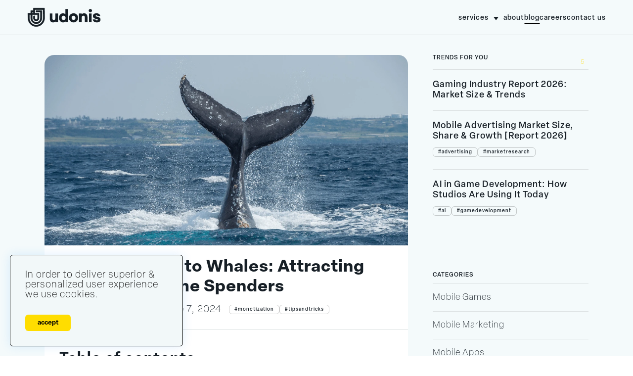

--- FILE ---
content_type: text/html; charset=UTF-8
request_url: https://www.blog.udonis.co/mobile-marketing/mobile-games/market-whales
body_size: 29437
content:
<!DOCTYPE html><html lang="en"><head><meta charSet="utf-8"/><meta http-equiv="x-ua-compatible" content="ie=edge"/><meta name="viewport" content="width=device-width, initial-scale=1, shrink-to-fit=no"/><meta name="generator" content="Gatsby 5.13.3"/><meta name="theme-color" content="#fff"/><meta name="description" content="Learn how to market to whales and attract big spenders to your mobile game. Uncover the strategies that reel in the high rollers." data-gatsby-head="true"/><meta name="keywords" content="Digital, Ads" data-gatsby-head="true"/><meta property="image" content="https://cms.udonis.co/wp-content/uploads/2023/09/market-whales.png" data-gatsby-head="true"/><meta property="og:title" content="How to Market to Whales: Attracting Big Mobile Game Spenders" data-gatsby-head="true"/><meta property="og:url" data-gatsby-head="true"/><meta name="google-site-verification" content="AQfC9vwDmiwy2GWVkVmAKhWjhZbuNiwW14hWhwdKsgs" data-gatsby-head="true"/><meta property="og:description" content="Learn how to market to whales and attract big spenders to your mobile game. Uncover the strategies that reel in the high rollers." data-gatsby-head="true"/><meta property="og:site_name" content="Udonis Mobile Marketing Agency" data-gatsby-head="true"/><meta property="og:image" content="https://cms.udonis.co/wp-content/uploads/2023/09/market-whales.png" data-gatsby-head="true"/><meta name="og:type" content="website" data-gatsby-head="true"/><meta name="viewport" content="width=device-width, initial-scale=1, shrink-to-fit=no" data-gatsby-head="true"/><meta name="twitter:site" content="@UdonisMarketing" data-gatsby-head="true"/><meta name="twitter:title" content="How to Market to Whales: Attracting Big Mobile Game Spenders" data-gatsby-head="true"/><meta property="twitter:domain" content="blog.udonis.co" data-gatsby-head="true"/><meta property="twitter:url" data-gatsby-head="true"/><meta name="twitter:card" content="summary_large_image" data-gatsby-head="true"/><meta name="twitter:description" content="Learn how to market to whales and attract big spenders to your mobile game. Uncover the strategies that reel in the high rollers." data-gatsby-head="true"/><meta property="twitter:image:src" content="https://cms.udonis.co/wp-content/uploads/2023/09/market-whales.png" data-gatsby-head="true"/><style data-href="/styles.cddbe85746a3723694a0.css" data-identity="gatsby-global-css">@import url(https://use.typekit.net/trr8gsx.css);.container,.container-fluid,.container-lg,.container-md,.container-sm,.container-xl{margin-left:auto;margin-right:auto;padding-left:15px;padding-right:15px;position:relative;width:100%}@media(min-width:576px){.container,.container-sm{max-width:540px}}@media(min-width:768px){.container,.container-md,.container-sm{max-width:720px}}@media(min-width:992px){.container,.container-lg,.container-md,.container-sm{max-width:960px}}@media(min-width:1200px){.container,.container-lg,.container-md,.container-sm,.container-xl{max-width:1920px}}.overflow{overflow:hidden}.row{--bs-gutter-x:1.5rem;--bs-gutter-y:0;display:flex;flex-wrap:wrap;margin-left:calc(var(--bs-gutter-x)*-.5);margin-right:calc(var(--bs-gutter-x)*-.5);margin-top:calc(var(--bs-gutter-y)*-1)}.row>*{flex-shrink:0;margin-top:var(--bs-gutter-y);max-width:100%;padding-left:calc(var(--bs-gutter-x)*.5);padding-right:calc(var(--bs-gutter-x)*.5);width:100%}.col,.col-1,.col-10,.col-11,.col-12,.col-2,.col-3,.col-4,.col-5,.col-6,.col-7,.col-8,.col-9,.col-auto,.col-lg,.col-lg-1,.col-lg-10,.col-lg-11,.col-lg-12,.col-lg-2,.col-lg-3,.col-lg-4,.col-lg-5,.col-lg-6,.col-lg-7,.col-lg-8,.col-lg-9,.col-lg-auto,.col-md,.col-md-1,.col-md-10,.col-md-11,.col-md-12,.col-md-2,.col-md-3,.col-md-4,.col-md-5,.col-md-6,.col-md-7,.col-md-8,.col-md-9,.col-md-auto,.col-sm,.col-sm-1,.col-sm-10,.col-sm-11,.col-sm-12,.col-sm-2,.col-sm-3,.col-sm-4,.col-sm-5,.col-sm-6,.col-sm-7,.col-sm-8,.col-sm-9,.col-sm-auto,.col-xl,.col-xl-1,.col-xl-10,.col-xl-11,.col-xl-12,.col-xl-2,.col-xl-3,.col-xl-4,.col-xl-5,.col-xl-6,.col-xl-7,.col-xl-8,.col-xl-9,.col-xl-auto{padding-left:15px;padding-right:15px;position:relative;width:100%}.col{flex-basis:0;flex-grow:1;max-width:100%}.row-cols-1>*{flex:0 0 100%;max-width:100%}.row-cols-2>*{flex:0 0 50%;max-width:50%}.row-cols-3>*{flex:0 0 33.3333333333%;max-width:33.3333333333%}.row-cols-4>*{flex:0 0 25%;max-width:25%}.row-cols-5>*{flex:0 0 20%;max-width:20%}.row-cols-6>*{flex:0 0 16.6666666667%;max-width:16.6666666667%}.col-auto{flex:0 0 auto;max-width:100%;width:auto}.col-1{flex:0 0 8.3333333333%;max-width:8.3333333333%}.col-2{flex:0 0 16.6666666667%;max-width:16.6666666667%}.col-3{flex:0 0 25%;max-width:25%}.col-4{flex:0 0 33.3333333333%;max-width:33.3333333333%}.col-5{flex:0 0 41.6666666667%;max-width:41.6666666667%}.col-6{flex:0 0 50%;max-width:50%}.col-7{flex:0 0 58.3333333333%;max-width:58.3333333333%}.col-8{flex:0 0 66.6666666667%;max-width:66.6666666667%}.col-9{flex:0 0 75%;max-width:75%}.col-10{flex:0 0 83.3333333333%;max-width:83.3333333333%}.col-11{flex:0 0 91.6666666667%;max-width:91.6666666667%}.col-12{flex:0 0 100%;max-width:100%}@media(max-width:767px){.container{max-width:100%}}@media(min-width:768px){.col-md-auto{flex:0 0 auto;width:auto}.col-md-1{flex:0 0 auto;width:8.33333333%}.col-md-2{flex:0 0 auto;width:16.66666667%}.col-md-3{flex:0 0 auto;width:25%}.col-md-4{flex:0 0 auto;width:33.33333333%}.col-md-5{flex:0 0 auto;width:41.66666667%}.col-md-6{flex:0 0 auto;width:50%}.col-md-7{flex:0 0 auto;width:58.33333333%}.col-md-8{flex:0 0 auto;width:66.66666667%}.col-md-9{flex:0 0 auto;width:75%}.col-md-10{flex:0 0 auto;width:83.33333333%}.col-md-11{flex:0 0 auto;width:91.66666667%}.col-md-12{flex:0 0 auto;width:100%}}:root{--font-xxl:72px;--font-xl:54px;--font-l:32px;--font-body:20px;--font-s:14px}@media(max-width:768px),screen and (orientation:portrait){:root{--font-xxl:48px;--font-xl:32px;--font-l:24px;--font-body:20px;--font-s:14px}}body{background-color:#fff;color:#171f26;font-size:20px;font-weight:200;height:100%;letter-spacing:1px;margin:0;overflow-x:auto;padding:0}body,h1,h2,h3,h4{font-family:elza,sans-serif}h1,h2,h3,h4{font-weight:500;line-height:1.2}h2{font-weight:600}b,strong{font-weight:500}h1{font-size:var(--font-xl);margin:0;padding:0}h3{font-size:var(--font-l)}h2{font-size:var(--font-xl)}html{scroll-behavior:smooth}:hover{transition:all .4s ease-out}:active,:focus,:hover{outline:0;outline-offset:0}*{box-sizing:border-box}button{outline:0!important}a{color:#000}a,a:hover{text-decoration:none}a:hover{color:rgba(0,0,0,.349)}img{width:100%}.wp-caption-text{margin-top:8px}.main_cta{align-items:center;background:#171f26;background-size:200% 200%;display:flex;height:50px;justify-content:space-around;max-width:250px;position:relative;width:100%}.main_cta--button{border:none;cursor:pointer;margin:0;outline:none;padding:0}.main_cta--button span{color:#171f26;font-family:elza,sans-serif;font-size:20px;font-weight:200}.main_cta:hover{background:#fff;color:#171f26}.main_cta span{align-items:center;background-color:#f2f8f9;display:flex;height:calc(100% - 4px);justify-content:space-around;width:calc(100% - 4px)}.main_cta--white span{background-color:#fff!important}.main_cta--u{border-radius:200px;margin-top:20px}.main_cta--u span{background-color:#e2e9ef;border-radius:200px}.gifBack{color:#b6b6b6;display:inline-block;text-transform:lowercase}.gifBack--v1{background:url(/1.gif) 0 0/cover no-repeat;-webkit-background-clip:text}.gifBack--v1,.gifBack--v2{-webkit-text-fill-color:transparent}.gifBack--v2{background:url(/2.gif) 0 0/cover no-repeat;-webkit-background-clip:text}.gifBack--v3{background:url(/3.gif) 0 0/cover no-repeat;-webkit-background-clip:text}.gifBack--v3,.gifBack--v4{-webkit-text-fill-color:transparent}.gifBack--v4{background:url(/4.gif) 0 0/cover no-repeat;-webkit-background-clip:text}.gifBack--v5{-webkit-text-fill-color:transparent;background:url(/5.gif) 0 0/cover no-repeat;-webkit-background-clip:text}.main{padding:0;position:relative}.mt0{margin-top:0!important;padding-top:20px}.thanks__hero{padding:200px 0;text-align:left}.thanks__hero-title{font-size:65px;font-weight:900}.thanks__hero-title2{font-size:125px;font-weight:900}.thanks__hero-buttons{display:flex;flex-direction:row;gap:20px;margin-top:30px}.header{background-color:#fd0;border-bottom:1px solid rgba(0,0,0,.1);margin:0 auto;position:relative;top:0;width:100%;z-index:14}.liquid-alt .header{background-color:#fff}@media(min-width:768px){.liquid-alt .header{box-shadow:-4px -2px 16px #9abdff}}.liquid-alt.stopstick .header{position:fixed}.header__search{transition:all .4s ease-out}@media(max-width:768px),screen and (orientation:portrait){.header__search{left:0;opacity:0;padding-left:15px;pointer-events:none;position:absolute;width:100%;z-index:12}.liquid-alt .header__search{top:6px}}.header__msearch{display:none;transition:all .4s ease-out}@media(max-width:768px),screen and (orientation:portrait){.header__msearch{background:none;border:none;display:block;position:absolute;right:60px;z-index:11}}.header__msearch svg{height:25px;width:25px}.header__msearch-close{opacity:0;transition:all .4s ease-out}.liquid-alt .header__msearch-close{top:9px}@media(min-width:768px){.header__msearch-close{display:none}}@media(max-width:768px),screen and (orientation:portrait){.header__msearch-close{align-items:center;background:none;border:none;display:flex;justify-content:center;padding:0;position:absolute;right:67px;z-index:12}}.header__msearch-close svg{background:#fff;border-radius:6px;height:24px;padding:6px;width:24px}.header__container{align-items:center;display:flex;flex-direction:row;justify-content:space-between;padding-bottom:15px;padding-top:15px;transition:all .4s ease-out}@media(max-width:768px),screen and (orientation:portrait){.header__container{align-items:center;display:flex;flex-direction:row;justify-content:space-between;padding-bottom:5px;padding-top:5px}}.header__leftside{display:flex}.header__leftside-logo img{height:40px;transition:all .4s ease-out;width:auto}.liquid-alt .header__leftside-logo img{height:30px}@media(max-width:768px),screen and (orientation:portrait){.header__leftside{transition:all .4s ease-out;z-index:11}}.header__toggle-block{display:none;height:40px;position:relative;width:40px}@media(max-width:768px),screen and (orientation:portrait){.header__toggle-block{align-items:center;display:flex;justify-content:center}}.header__menu{background:none;border:none;height:40px;padding:0;position:absolute;transition:all .4s ease-out;width:40px;z-index:12}.liquid-alt .header__menu{top:0}.header__menu span{background-color:#000;height:3px;position:absolute;right:0;transition:all .4s ease-out;width:80%}.header__menu span:first-child{top:10px}.header__menu span:nth-child(2){top:50%;transform:translateY(-50%)}.header__menu span:nth-child(3){bottom:10px}.header__menu.active{position:fixed;z-index:13}.header__menu.active span{background-color:#fff}.header__menu.active span:first-child{top:50%;transform:translateY(-50%) rotate(45deg)}.header__menu.active span:nth-child(2){display:none;top:50%;transform:translateY(-50%)}.header__menu.active span:nth-child(3){top:50%;transform:translateY(-50%) rotate(-45deg)}.header__nav{align-items:center;display:flex;flex-direction:row;list-style:none;margin:0;padding:0;position:relative}@media(min-width:768px){.header__nav{gap:30px}}@media(max-width:768px),screen and (orientation:portrait){.header__nav-li{margin-left:30px}}.header__nav-li a{color:#171f26;font-size:var(--font-s);font-weight:500;position:relative;text-transform:lowercase}.header__nav-li a.bec:after{background-color:#000;bottom:-4px;content:"";display:block;height:2px;left:50%;position:absolute;transform:translateX(-50%);width:0}@media(max-width:768px),screen and (orientation:portrait){.header__nav-li a.bec:after{display:none}}.header__nav-li a.bec:hover:after{transition:all .4s ease-out;width:100%}@media(max-width:768px),screen and (orientation:portrait){.header__nav-li a{color:#fff;padding:10px 15px}}.header__nav-li a.active{color:#b6b6b6}@media(max-width:768px),screen and (orientation:portrait){.header__nav-li a.active{color:#fd0}}.header__nav-li a:hover{color:#171f26}@media(max-width:768px),screen and (orientation:portrait){.header__nav-li a:hover{color:#fd0}.header__nav-link{display:block;padding:0;width:100%}}.header__nav-link.headm{position:relative}@media(max-width:768px),screen and (orientation:portrait){.header__nav-link.headm:before{background:url('data:image/svg+xml;charset=utf-8,<svg xmlns="http://www.w3.org/2000/svg" width="20" height="20" fill="none" viewBox="0 0 20 20"><path stroke="%23fff" stroke-width="3" d="m4 7 6 6 6-6"/></svg>');content:"";display:block;height:20px;position:absolute;right:10px;top:50%;transform:translateY(-50%);width:20px}.header__nav{background:#b6b6b6;background-color:#171f26;display:block;flex-direction:column;height:100%;opacity:0;padding:50px 15px 0;pointer-events:none;position:fixed;right:0;top:0;transform:translateX(100%);transition:all .2s linear;width:90%;z-index:13}.header__nav-li{margin-left:0;padding:5px 0}.header__nav-li a{color:#fff;opacity:1}.header__nav-li a.active{color:#fd0;opacity:1}.header__nav.active{opacity:1;pointer-events:unset;transform:translateX(0)}}@media(max-width:768px)and (max-width:768px),screen and (max-width:768px)and (orientation:portrait),screen and (orientation:portrait)and (max-width:768px),screen and (orientation:portrait)and (orientation:portrait){.header__nav.active:before{content:"";display:block;top:0;width:100%}}.header__submenu{left:50%;opacity:0;padding:0;position:absolute;top:40px;transform:translateX(-50%);visibility:hidden;z-index:1}@media(max-width:768px),screen and (orientation:portrait){.header__submenu.open{display:none}}@media(min-width:768px){.header__submenu{background-color:#171f26;border-radius:6px;color:#fff;display:flex;flex-direction:column;list-style:none;overflow:hidden;padding:10px 0;transition:all .25s ease;width:300px}}@media(max-width:768px),screen and (orientation:portrait){.header__submenu{left:0;opacity:1;position:relative;top:0;transform:unset;visibility:visible;width:100%}}.header__submenu-parent{position:relative}@media(min-width:768px){.header__submenu-parent{margin:0}}.header__submenu-parent .headm{position:relative}@media(min-width:768px){.header__submenu-parent .headm{padding:10px 30px 10px 15px}}.header__submenu-parent .headm:before{background-color:#171f26;border-radius:6px 6px 0 0;color:#fff;content:"";display:block;height:40px;left:0;opacity:0;position:absolute;top:0;width:100%}.header__submenu-parent:hover .headm{color:#fff}.header__submenu-parent:hover .headm:before{opacity:1;z-index:-1}.header__submenu-parent:hover .header__submenu{opacity:1;top:30px;visibility:visible}@media(max-width:768px),screen and (orientation:portrait){.header__submenu-parent:hover .header__submenu{top:0}}.header__submenu-parent:hover:after{background:#fd0;transform:rotate(0deg)}.header__submenu-parent:after{background:#171f26;-webkit-clip-path:polygon(50% 0,100% 100%,0 100%);clip-path:polygon(50% 0,100% 100%,0 100%);content:"";cursor:pointer;height:7px;pointer-events:none;position:absolute;right:10px;top:9px;transform:rotate(180deg);transition:all .2s linear;width:10px}@media(max-width:768px),screen and (orientation:portrait){.header__submenu-parent:after{display:none}}.header__submenu-item{background:rgba(0,0,0,.17);border-bottom:1px solid hsla(0,0%,100%,.08);border-top:1px solid rgba(0,0,0,.19);padding:10px 30px}@media(max-width:768px),screen and (orientation:portrait){.header__submenu-item{display:flex;padding:0 10px 0 15px}.header__submenu-item:before{color:#fd0;content:"-";display:block;font-size:21px;font-weight:700;line-height:1.8}}.header__submenu-item a{color:#fff}.header__submenu-item a:hover{color:#fd0}.header .nav__soon{float:left}.header .nav__soon:after{color:#fd0;content:" - Soon"}.header .nav__blog{font-weight:500}.header .nav__blog:after{width:100%!important}@media(max-width:768px),screen and (orientation:portrait){.header a:hover,.header li:hover{transform:none!important;transition:none!important}}.tp__inner{margin:0 auto;max-width:800px;padding-bottom:80px;padding-top:80px}.tp__inner a{font-weight:700}.tp__inner a,.tp__inner a:hover{color:#b6b6b6}.tp h2{margin-bottom:0}.none{padding-bottom:150px;padding-top:100px;text-align:center}.none__hero-descr{margin:20px 0 30px;text-align:center}.none__hero-buttons{display:flex;flex-direction:row;gap:20px;justify-content:center}.none .playnone{margin:120px auto 30px}@media(max-width:768px),screen and (orientation:portrait){.none .playnone{margin:60px auto 30px}}.none .sticky-view-sticky{height:0!important}.none .btn{display:inline-block}@media(max-width:768px),screen and (orientation:portrait){.none .btn{margin:0 auto 20px;width:80%}}.none__hero{margin:0 auto;max-width:800px;padding-bottom:80px;padding-top:80px;text-align:center}@media(min-width:2100px){.none__hero{padding-bottom:200px;padding-top:200px}}.none__hero-title{margin:0;padding:0}.none__hero-img{margin:0 auto 20px;max-width:600px}.btn{display:inline-block;height:55px}.btn--v2{color:#000!important}.blur{height:1000px;position:absolute;transform:rotate(45deg);width:700px;z-index:-1}.blur-container{position:relative;top:0}@media(min-width:2100px){.blur-container--hero{margin:0 auto;max-width:2100px}}.blur__position-1{animation:fadeIn .5s ease-out;right:-400px;top:-600px}.blur__position-2{animation:fadeIn 1s ease-out;right:-400px;top:-180px}.blur__position-3{animation-delay:.3s;animation:fadeIn .5s ease-out;right:0;top:-600px}.blur__position-4{animation-delay:1.5s;animation:fadeIn .5s ease-out;left:20%;top:-800px}.blur__position-5{left:40%;top:20%;transform:rotate(45deg) translate(-50%,-50%)}@media(min-width:2100px){.blur__position-5{transform:scale(2) rotate(45deg) translateY(-50%)}}.blur__position-f1{left:50%;opacity:.5;top:40%;transform:translate(-50%,-50%) rotate(60deg);z-index:0}.blur__position-f2{opacity:.5;right:-30%;top:50%;transform:translateY(-50%);z-index:0}.blur__variant-0{background:radial-gradient(50% 50% at 50% 50%,rgba(208,133,255,.863) 0,hsla(0,0%,100%,0) 100%)}.blur__variant-1{background:radial-gradient(50% 50% at 50% 50%,rgba(253,143,202,.882) 0,hsla(0,0%,100%,0) 100%)}.blur__variant-2{background:radial-gradient(50% 50% at 50% 50%,rgba(95,80,255,.898) 0,hsla(0,0%,100%,0) 100%)}.blur__variant-3{background:radial-gradient(50% 50% at 50% 50%,rgba(118,255,223,.835) 0,hsla(0,0%,100%,0) 100%)}.blur__variant-4{background:radial-gradient(50% 50% at 50% 50%,rgba(255,178,55,.816) 0,hsla(0,0%,100%,0) 100%)}.blur__variant-f1{background:radial-gradient(50% 50% at 50% 50%,#76ffde 0,rgba(0,255,213,0) 100%)}.blur__variant-f2{background:radial-gradient(50% 50% at 50% 50%,#645cff 0,rgba(38,0,255,0) 100%)}@keyframes fadeIn{0%{opacity:0}to{opacity:1}}.bzz{color:inherit;display:inline-block;perspective:50px;position:relative;text-decoration:none;transform:translatez(0);transition:all .25s ease}.bzz:before{color:#171f26;content:attr(bzz);left:0;opacity:.5;opacity:0;position:absolute;top:0;transition:all .15s ease;z-index:-1}.bzz:hover{transform:translateY(-2px) rotatex(-15deg) rotatey(5deg) scale(1.2)}.bzz:hover:before{filter:blur(1px);opacity:.3;transform:translateY(5px) scale(.85)}.hp-yellow{background-color:#fd0;padding-bottom:30px}@media(max-width:768px),screen and (orientation:portrait){.hp{margin-left:5px;margin-right:5px;margin-top:20px}}.hp__hot{align-items:end;display:flex;flex-direction:row;justify-content:space-between;padding-bottom:15px;padding-left:130px;padding-top:8px}.hp__hot--text{line-height:1;margin:-5px;padding:0}.hp__hot--hr{background:#171f26;display:block;height:1px;margin-right:10px;opacity:.5;width:calc(100% - 180px)}@media(max-width:768px),screen and (orientation:portrait){.hp__hot--hr{width:calc(100% - 130px)}}.hp__hot--image{width:45px}@media(min-width:768px){.hp__row.hero .col-12:first-child,.hp__row.hero .col-12:nth-child(2){margin-bottom:20px}}@media(max-width:768px),screen and (orientation:portrait){.hp__row .col-12{margin-bottom:20px}}@media(min-width:768px){.hp__row .col-12.fixheight{padding-left:10px}}.hp__more{display:flex;justify-content:center;margin-bottom:100px;margin-top:20px;overflow:hidden;position:relative;width:100%}.hp__more--link{border:2px solid #171f26;border-radius:50px;color:#171f26;font-size:13px;font-weight:500;padding:10px 25px;position:relative;text-transform:uppercase}.hp__more--link:hover{border-radius:8px;color:#171f26}.hp__container{margin-bottom:40px;margin-top:15px}@media(max-width:768px),screen and (orientation:portrait){.hp__container{padding-bottom:0}}.hp__container--hot{display:grid;gap:20px;grid-template-columns:7fr 5fr}@media(max-width:768px),screen and (orientation:portrait){.hp__container--hot{display:flex;flex-direction:column;grid-template-columns:1fr;margin-bottom:0}}.hp__subtitle{color:#6c8ff7;font-size:12px;font-weight:700;margin:0;text-transform:uppercase}.hp__title{align-items:center;display:flex;flex-direction:row;justify-content:space-between;margin-bottom:30px;margin-top:5px}.hp__title--text{font-size:48px;font-weight:500;line-height:1.2;margin-bottom:0;margin-top:0;position:relative}@media(max-width:768px),screen and (orientation:portrait){.hp__title--text{font-size:30px}}.hp__title--link{display:block}@media(max-width:768px),screen and (orientation:portrait){.hp__col.fixheight{margin-top:-20px}}.block__blockchain--top{display:grid;gap:20px;grid-template-columns:1fr 1fr}@media(max-width:768px),screen and (orientation:portrait){.block__blockchain--top{grid-template-columns:1fr}}.block__blockchain--top_2{display:grid;gap:20px;grid-template-columns:1fr 1fr}@media(max-width:768px),screen and (orientation:portrait){.block__blockchain--top_2{grid-template-columns:1fr}}.block__blockchain--right{border-radius:6px;overflow:hidden}.block__blockchain--bottom{display:grid;gap:20px;grid-template-columns:1fr 1fr 1fr 1fr;margin-top:20px}@media(max-width:768px),screen and (orientation:portrait){.block__blockchain--bottom{grid-template-columns:1fr}}.hero{display:flex;flex-direction:column;gap:19px}.layout{display:grid;gap:20px;grid-template-columns:9fr 3fr}@media(max-width:768px),screen and (orientation:portrait){.layout{grid-template-columns:1fr}}@keyframes shockwave{0%{box-shadow:0 0 2px rgba(255,251,116,.15),inset 0 0 1px rgba(255,251,116,.15);transform:scale(.5)}75%{box-shadow:0 0 50px rgba(255,251,116,0),inset 0 0 30px rgba(255,251,116,0);opacity:1}to{opacity:0;transform:scale(1.2)}}@keyframes shockwave2{0%{box-shadow:0 0 2px rgba(255,251,116,.5),inset 0 0 1px rgba(255,251,116,.55);transform:scale(.3)}95%{box-shadow:0 0 50px rgba(255,251,116,0),inset 0 0 30px rgba(255,251,116,0);opacity:1}to{opacity:0;transform:scale(.8)}}.gold{background-color:#fd0}.slatest{margin-top:50px}.grid2{padding-bottom:15px;padding-top:15px}.grid2,.news{overflow:hidden}.news{border:none;border-radius:6px;height:100%;padding-bottom:12px;position:relative;width:100%;z-index:1}.news,.news__withtag{flex-direction:column}.news__withtag{display:flex;margin-top:16px}.news:after{bottom:0;content:"";height:30px;position:absolute;width:100%;z-index:1}@media(max-width:768px),screen and (orientation:portrait){.news:after{opacity:0}}.news:hover{border:none;z-index:2}.news:hover:before{bottom:0}.news:hover .news__out{justify-content:end}.news__descr p{font-size:16px;margin:0 0 15px;padding:10px 0 0}.news__hover{opacity:0;overflow:hidden;transition:all .4s ease-in-out}@media(max-width:768px),screen and (orientation:portrait){.news__hover{height:0}}.news__hover p{font-size:16px}.news__link{cursor:pointer;height:100%;left:0;position:absolute;top:0;width:100%;z-index:2}.news-out{display:flex;flex-direction:column;justify-content:space-between;margin-top:0;overflow:hidden;transition:all .4s ease-in-out}@media(max-width:768px),screen and (orientation:portrait){.news-out{gap:10px}}.news__padfix{font-size:20px;line-height:1.2;margin:0 0 15px;padding:10px 0 0}.news__layout-small .news__padfix{padding:0 15px}.news__padfix p{margin:0;padding:0}.news__padfix2{line-height:1.4}.news__layout-hor{height:300px;position:relative}.post__right .news__layout-hor{height:320px}.grid2 .news__layout-hor{height:350px}@media(max-width:768px),screen and (orientation:portrait){.news__layout-hor{height:auto}}.news__layout-hor .news-out{height:290px}.post__right .news__layout-hor .news-out{height:310px}.grid2 .news__layout-hor .news-out{height:330px}@media(max-width:768px),screen and (orientation:portrait){.news__layout-hor .news-out{height:auto}}@media(min-width:768px){.news__layout-hor:hover{overflow:visible}.news__layout-hor:hover:before{background-color:#fd0;border-radius:12px;content:"";display:block;height:calc(100% + 30px);left:-15px;position:absolute;top:-15px;width:calc(100% + 30px);z-index:-1}.news__layout-hor:hover .news__hover{opacity:1}.news__layout-hor:hover .news__top--image{height:0!important}.news__layout-hor:hover .news-out{height:140px}}@media(min-width:768px)and (max-width:768px),screen and (min-width:768px)and (orientation:portrait){.news__layout-hor:hover .news-out{height:230px}}.news__layout-hot .news__top--image{max-height:396px;position:relative}@media(max-width:768px),screen and (orientation:portrait){.news__layout-hot .news__top--image{max-height:unset}}.news__layout-hot .news__top--title{font-size:34px;min-height:unset}.news__layout-hot .news__padfix{display:none}.news__layout-hot .news__tag-container{margin-top:4px}.news__layout-hot .news__padfix p{margin:0;padding:0}.news__layout-ttle{height:170px}@media(max-width:768px),screen and (orientation:portrait){.news__layout-ttle{height:auto}}@media(min-width:768px){.news__layout-ttle .news__tag-container{flex-direction:row;gap:10px;height:40px}}.news__layout-ttle .news-out{height:150px}@media(max-width:768px),screen and (orientation:portrait){.news__layout-ttle .news-out{height:auto}}@media(min-width:768px){.news__layout-ttle:hover .news-out{height:0}.news__layout-ttle:hover .news__hover{opacity:1}.news__layout-ttle:hover:before{height:170px}}@media(min-width:768px)and (max-width:768px),screen and (min-width:768px)and (orientation:portrait){.news__layout-ttle:hover:before{height:170px}}.news__layout-ver{height:170px}@media(max-width:768px),screen and (orientation:portrait){.news__layout-ver{height:auto}}@media(min-width:768px){.news__layout-ver .news__tag-container{height:80px}}.news__layout-ver .news-out{height:150px}@media(max-width:768px),screen and (orientation:portrait){.news__layout-ver .news-out{height:auto}}@media(min-width:768px){.news__layout-ver:hover .news-out{height:0}.news__layout-ver:hover .news__hover{opacity:1}.news__layout-ver:hover:before{height:170px}}@media(min-width:768px)and (max-width:768px),screen and (min-width:768px)and (orientation:portrait){.news__layout-ver:hover:before{height:170px}}.news__layout-small{overflow:hidden;position:relative}.news__layout-small--hover{transform:translateY(100%)}.news__layout-small .news__tag-container{display:none}.news__layout-small:hover .news__layout-small--hover{border-color:#171f26;transform:translateY(0)}.news__layout-small:hover .news__layout-small--content{transform:translateY(-100%)}.news__layout-small .news__tag-container{padding:0}.news__layout-small--content{display:grid;gap:20px;grid-template-columns:200px 1fr;transform:translateY(0);transition:transform .3s ease-in-out}@media(max-width:768px),screen and (orientation:portrait){.news__layout-small--content{grid-template-columns:1fr}}.news__layout-small--content .news__date{margin:0;padding:0}.news__layout-small .news__top--title{font-size:18px;margin:8px 0;min-height:unset;padding:0}.news__layout-small--image .gatsby-image-wrapper{border-radius:8px;height:100%;overflow:hidden}.news__layout-small--out{height:unset}.news__layout-small--hover{background-color:#fd0;border:1px solid #fd0;border-radius:8px;color:#171f26;font-size:16px;height:100%;left:0;padding-top:0;position:absolute;top:0;transition:transform .3s ease-in-out;width:100%}.news__layout-small--hover .news__padfix{align-items:center;display:flex;height:100%}.news__layout-small--hover .news__padfix p{-webkit-line-clamp:4;-webkit-box-orient:vertical;display:-webkit-box;font-size:16px;overflow:hidden;padding-top:0}.news__layout-small--hover .news__padfix .link-more{display:none}.news__layout-long{padding-bottom:0}.news__layout-long--grid{display:grid;gap:50px;grid-template-columns:7fr 5fr}@media(max-width:768px),screen and (orientation:portrait){.news__layout-long--grid{grid-template-columns:1fr}}.news__layout-long--image{border-radius:12px;overflow:hidden;position:relative}@media(min-width:768px){.news__layout-long--image .gatsby-image-wrapper{height:100%;left:0;position:absolute;top:0;width:100%}}.news__layout-long .news__top--title{font-size:var(--font-l);min-height:unset}.news__layout-long:after{display:none}.news__layout-long .news__tag-container{margin-bottom:6px;margin-top:8px}.news__layout-image{align-items:end;border-radius:6px;color:#fff;display:flex;height:200px;overflow:hidden;position:relative}.news__layout-image:before{background:linear-gradient(180deg,transparent,rgba(0,0,0,.75));bottom:0;content:"";display:block;height:50%;left:0;position:absolute;transition:all .4s ease-in-out;width:100%;z-index:1}.news__layout-image .news__link{z-index:4}.news__layout-image--background{height:100%;left:0;position:absolute;top:0;width:100%;z-index:0}.news__layout-image--background .gatsby-image-wrapper{height:100%}.news__layout-image--out{position:relative;z-index:2}.news__layout-image--hover{max-height:0;overflow:hidden;transition:all .4s ease-in-out}.news__layout-image--excerpt{padding:0 15px}.news__layout-image .news__top--title{color:#fff}.news__layout-image:hover:before{height:200%}.news__layout-image:hover .news__layout-image--hover{max-height:200px;transition:all .4s ease-in-out}.news__top{display:flex}@media(min-width:768px){.news__top--hidden{display:none!important}}.news__top--title{-webkit-line-clamp:3;-webkit-box-orient:vertical;display:-webkit-box;font-size:18px;margin:0;overflow:hidden;padding:5px 0 0}@media(min-width:768px){.grid2 .news__top--title,.news__top--title{min-height:50px}}@media(max-width:768px),screen and (orientation:portrait){.news__top--title{-webkit-line-clamp:4}}.news__top--ttle{max-height:auto;opacity:1;overflow:hidden}.news__top--image{align-items:end;border-radius:12px;box-sizing:border-box;display:flex;opacity:1;overflow:hidden;transition:all .4s ease-in-out}.news__top--image .gatsby-image-wrapper{height:100%;width:100%}@media(max-width:768px),screen and (orientation:portrait){.news__top--image{align-items:start;max-height:unset}}.news__top--ver{flex-direction:column}@media(min-width:768px){.news__top--ver{flex-direction:row;margin-bottom:-28px}}.news__top--ver .news__top--image{align-items:start}@media(min-width:768px){.news__top--ver .news__top--image{flex:0 0 40%;max-width:40%;padding:12px 0 0 12px}.news__top--ver .news__withtag{flex:0 0 60%;max-width:60%}}.news__top--hor{flex-direction:column}@media(min-width:768px){.news__top--hor .news__tag-container{max-height:80px}}.news__tag{align-items:center;border:1px solid rgba(0,0,0,.2);border-radius:6px;color:#132332;display:inline-block;flex-direction:row;font-size:10px!important;font-weight:500;margin:0;overflow:hidden;padding:3px 10px;text-decoration:unset!important;text-overflow:ellipsis;text-transform:uppercase;text-transform:lowercase;white-space:nowrap}.news__layout-image-out .news__tag{border:1px solid #fff;color:#fff}.news__tag-container{display:flex;flex-direction:row;gap:6px;justify-content:flex-start;max-height:80px;overflow:hidden;padding:0;z-index:12}@media(max-width:768px),screen and (orientation:portrait){.news__tag-container{flex-direction:column;gap:0;max-height:unset}}.news__date{align-items:center;color:#171f26;display:flex;flex-direction:row;font-size:12px;gap:8px;padding:10px 0 2px}.maxww .news__date,.news__date{margin-bottom:5px}.news__layout-image-out .news__date{color:#fff}.news__layout-image-out .news__date svg{filter:invert(1)}@media(max-width:768px),screen and (orientation:portrait){.news__date{gap:2px}.news__date svg{width:12px}}.vertsmall{display:flex;flex-direction:column}.rowfix{margin-left:0;margin-right:0}.col-fix,.rowfix{padding-left:0;padding-right:0}.gap20{display:grid;gap:20px;grid-template-columns:1fr 1fr 1fr}@media(max-width:1050px),screen and (orientation:portrait){.gap20{grid-template-columns:1fr 1fr}}@media(max-width:768px),screen and (orientation:portrait){.gap20{grid-template-columns:1fr}}.link-more{display:none}.container{max-width:1200px}.leftcard{height:160px}.fixcolor .news:before{animation:animateGradient 4s ease-in-out infinite alternate;background:linear-gradient(45deg,#d89719 15%,#d89c1e 40%,#fce474 53%,#d89c1e 85%,#d89c1e),#fff;background-size:200% 200%;color:#171f26}@keyframes animateGradient{0%{background-position:100% 0}to{background-position:0 100%}}@media(max-width:768px),screen and (orientation:portrait){.hot__table{display:flex;flex-direction:column;gap:20px}}@media(min-width:768px){.hot__table{column-gap:20px;display:grid;grid-template-areas:"l1 c1 r1" "l1 c1 r1" "l2 c2 r1";height:520px;row-gap:20px;width:100%}.hot__table .news{height:100%}.hot__table .news:before{background:#5d1ec3;box-shadow:0 0 10px #fff,0 0 50px #fff,inset 0 0 28px #f15cf1;color:#fff}.hot__l1{display:flex;grid-area:l1;height:340px;overflow:hidden}}@media(max-width:768px),screen and (orientation:portrait){.hot__l2{display:flex;height:160px}}@media(min-width:768px){.hot__l2{grid-area:l2;height:160px}.hot__c1,.hot__l2{display:flex;overflow:hidden}.hot__c1{grid-area:c1;height:340px}}@media(max-width:768px),screen and (orientation:portrait){.hot__c2{display:flex;height:160px}}@media(min-width:768px){.hot__c2{display:flex;grid-area:c2;height:160px;overflow:hidden}}@media(max-width:768px),screen and (orientation:portrait){.hot__r1{display:flex;flex-direction:column;gap:20px}}@media(min-width:768px){.hot__r1{display:flex;flex-direction:column;gap:20px;grid-area:r1;height:520px;overflow:hidden}}.post__left{overflow:hidden}@media(max-width:768px),screen and (orientation:portrait){.post__left .news__layout-hor .news-out,.post__left .post__right .news__layout-hor,.post__right .news__layout-hor .news-out,.post__right .post__right .news__layout-hor{height:auto!important}}.post__grid-bottom{display:grid;gap:20px;grid-template-columns:2fr 1fr}@media(max-width:768px),screen and (orientation:portrait){.post__grid-bottom .left h3{text-align:center}.post__grid-bottom .left #ud-postform,.post__grid-bottom .left .main_cta--u{margin:20px auto 0}.post__grid-bottom{display:flex;flex-direction:column-reverse}}.post__grid-bottom .gatsby-image-wrapper,.post__grid-bottom .imgsvg{width:100%}@media(max-width:768px),screen and (orientation:portrait){.post__grid-bottom .gatsby-image-wrapper,.post__grid-bottom .imgsvg{max-width:50%}.post__grid-bottom h3{margin-bottom:0}}@media(min-width:768px){.post__col{width:65%}}.post__top{display:grid;gap:50px;grid-template-columns:7fr 3fr;margin:0 auto;max-width:1100px}@media(max-width:768px),screen and (orientation:portrait){.post__top{display:flex;flex-direction:column;grid-template-columns:1fr;margin-bottom:0}}@media(min-width:768px){.post .postLeft{width:35%}}.post .btn{color:#fff;margin-top:10px}.post__success{font-size:18px!important;padding-bottom:20px;padding-top:10px}.post__hide.disabled{display:none}.post-abouta{padding-left:8px}.post-abouta,.post-abouta:hover{color:#b6b6b6}.post__border--first{bottom:-57px;left:-21px;position:absolute;width:calc(100% + 42px)}.post__border--second{left:0;position:absolute;top:-15px;width:100%}.post a{color:#171f26;text-decoration:none}.post__comments{margin-bottom:40px;margin-top:50px}.post iframe{display:block;margin:0 auto;width:90%}.post li,.post p{font-size:20px;font-weight:200}.post li span,.post p span{font-size:unset!important;font-weight:200!important}.post span{font-weight:200!important}.post li{line-height:1.5;margin-bottom:8px}.post__hot--image{display:block!important;margin:-60px auto;width:120px}.post__subscribe{background:#fd0;border-radius:12px;color:#171f26;margin-bottom:40px;padding-bottom:40px;padding-top:40px;text-align:left;width:100%}.post__subscribe--terms{font-size:12px}.post__subscribe #sib-form .oout{border:1px solid rgba(0,0,0,.19);border-radius:200px;display:flex;flex-direction:row;gap:12px;margin:20px 0 0;padding:10px}@media(max-width:768px),screen and (orientation:portrait){.post__subscribe #sib-form .oout{border:none;flex-direction:column;padding:0}.post__subscribe #sib-form .cform__label{border-bottom:1px solid #000;margin-bottom:20px}}.post__subscribe button{border:none;border-radius:200px;color:#000!important;cursor:pointer;font-size:13px;height:40px;outline:none;padding:0;width:200px}.post__subscribe button span{background-color:#fd0;border-radius:200px}.post__subscribe a{color:#171f26;font-weight:500;opacity:.5;text-decoration:underline}.post__subscribe a:hover{color:#171f26;opacity:1}.post__subscribe .btn{margin:0!important;max-width:220px!important;width:300px}.post__subscribe p{color:#171f26;margin-bottom:5px;margin-top:0;opacity:.5}.post__subscribe h3{color:#171f26;font-size:var(--font-l);margin-bottom:0;margin-top:20px}.post__related{margin-bottom:40px}.post__related-out{display:grid;gap:20px;grid-template-columns:1fr 1fr 1fr 1fr}@media(max-width:768px),screen and (orientation:portrait){.post__related-out{grid-template-columns:1fr;margin-bottom:0}}.post__about{background:#e2e9ef;border-radius:12px;display:flex;flex-direction:row;justify-content:flex-end;overflow:hidden;position:relative;text-align:left}.post__about-out{margin-bottom:20px}.post__about-plus{align-items:center;background-color:#fff;border-radius:100px;color:#122331;display:flex;height:50px;justify-content:center;position:absolute;right:30px;top:30px;width:50px;z-index:3}.post__about-plus p{color:#122331;font-size:26px;font-weight:500;line-height:1;margin:0;padding:0}.post__about-back{left:0;position:absolute;top:0;z-index:1}.post__about-back,.post__about-back .gatsby-image-wrapper{height:100%;width:100%}.post__about-grid{-webkit-backdrop-filter:blur(10px);backdrop-filter:blur(10px);background:rgba(19,35,50,.61);border-radius:12px;color:#fff;padding:80px 40px;position:relative;width:75%;z-index:2}.post__about-grid h3{font-size:32px;margin-bottom:0}.post__about-grid p{line-height:1.4}.post__about-grid .main_cta--u{background:unset}.post__about-grid .main_cta--u:hover{transform:scale(1.1)}.post__about-grid .main_cta--u span{background:unset;border:1px solid #fff;color:#fff}@media(max-width:768px),screen and (orientation:portrait){.post__about .p60{text-align:center}}.post__content{padding-bottom:50px}.post__content p{font-weight:200;line-height:1.5}.post__content a{color:#2196f3}.post__content figure,.post__content img{display:block;height:auto;margin:0 auto;max-width:100%;width:100%}.post__content ul{padding-left:18px}.post__content .gatsby-resp-image-wrapper{border-radius:6px;overflow:hidden}.post__content .gatsby-resp-image-figure{margin-bottom:35px;margin-top:35px}.post__content .gatsby-resp-image-figcaption{color:#e0e9f7;display:none;font-size:14px;margin-top:15px;text-align:center}.post__content h2{font-size:32px;margin-bottom:-5px;margin-top:35px}.post__content h3{font-size:28px;margin-bottom:-5px;margin-top:35px}.post__content h3 span{font-weight:500!important}.post__content h4{font-size:20px;margin-bottom:-5px}.post__out{background-color:#fff;border-radius:0 0 20px 20px;border-radius:20px 20px 0 0;position:relative}.post__right .postcard{margin-bottom:30px}.post__head{border-bottom:1px solid #dce1e2;margin-bottom:40px;overflow:hidden}.post__head .news__tag-container{padding:15px 0 10px}.post__head--in{display:flex}.post__head--title{font-size:34px;font-weight:700;line-height:1.2;margin-top:25px;padding:0}@media(max-width:768px),screen and (orientation:portrait){.post__head--title{font-size:28px}}.post__head--author{margin-top:0;padding:0 15px 0 0}.post__head--image-top{background-color:#e7e7e7;border-radius:20px 20px 0 0;height:400px;overflow:hidden;position:relative}@media(max-width:768px),screen and (orientation:portrait){.post__head--image-top{height:unset}}@media(min-width:768px){.post__head--image-top .gatsby-image-wrapper{height:100%;object-fit:contain;overflow:hidden;position:absolute!important;width:100%}}.hidden{display:none!important}.p60{padding-left:30px;padding-right:30px}@media(max-width:768px),screen and (orientation:portrait){.p60{padding-left:15px;padding-right:15px}}.place-for-you-ad{background:rgba(220,232,247,.3);color:#dce8f7;cursor:pointer;font-size:12px;font-weight:700;margin:0 auto 30px;padding:10px 15px;text-align:center;text-transform:uppercase}.place-for-you-ad--big{height:250px}.postLeft__subscribe{padding:0 15px}.postLeft__subscribe .post__subscribe{padding:20px 35px}@media(min-width:768px){.postLeft .news__top--image{height:184px;max-height:184px}.postLeft .news__layout-hor{height:420px}.postLeft .news-out{height:400px}}.mb40{margin-bottom:40px}@media(max-width:768px),screen and (orientation:portrait){.mb40{margin-bottom:20px}.right{text-align:center}}.related__title{padding:0}.trends{display:grid;grid-template-rows:30px 1fr;margin-bottom:20px;min-height:400px;overflow:hidden}.trends .news__tag{margin-top:12px}.trends__item{border-bottom:1px solid #dce1e2;padding:20px 0;position:relative}.trends__item:last-child{border-bottom:none}.trends__item-container{padding:0}@media(max-width:768px),screen and (orientation:portrait){.trends__item-container{padding:0}}.trends__item--title{font-size:18px;font-weight:500;line-height:1.2;margin:0;padding:0}.trends__item--link{height:100%;left:0;position:absolute;top:0;width:100%;z-index:0}.trends__title{border-bottom:1px solid #dce1e2;display:flex;justify-content:space-between}@media(max-width:768px),screen and (orientation:portrait){.trends__title{padding:15px 0}}.trends__title--text{font-size:12px;line-height:1;margin:0;padding:0 0 15px;text-transform:uppercase}.trends__title--number{align-items:center;color:#fd0;display:flex;font-size:12px;justify-content:center;width:25px}.trends__tag{border:1px solid rgba(0,0,0,.2);border-radius:6px;color:#132332;font-size:10px!important;font-weight:500;margin:0;padding:3px 10px;text-decoration:unset!important;text-transform:uppercase}.trends__tag:hover{opacity:.5}.trends__tag-container{display:flex;flex:1 1;flex-flow:row wrap;flex-shrink:0;gap:10px;justify-content:flex-start;padding:10px 15px 0 0;position:relative;z-index:12}.trends__tag-empty{padding-bottom:0}.h100{height:100%}.h2 .col-12:nth-child(2),.h2 .col-12:nth-child(3){margin:0}.btn{background-size:300% 100%;border:none;border-radius:6px;cursor:pointer;font-size:var(--font-body);font-weight:600;height:60px;margin:20px;padding:20px 50px;text-align:center;text-transform:uppercase;transition:all .4s ease-in-out}@media(max-width:768px),screen and (orientation:portrait){.btn{max-width:100%}}.btn:hover{background-position:100% 0;transform:scale(1.1);transition:all .4s ease-in-out}.btn--v1{background-image:linear-gradient(90deg,#ff8037,#ffec44,#fff673,#ffae00);box-shadow:0 4px 15px 0 rgba(255,238,0,.329),inset 0 0 28px #ffe600;color:#373c56}.btn--v1:hover{box-shadow:0 14px 15px 0 rgba(255,238,0,.3),inset 0 0 10px #ffe600}.btn--v2{background:unset;border:1px solid #000;border-radius:6px;color:#000}.btn--v2:hover{background:#b6b6b6}.btn--v3{background-image:linear-gradient(90deg,#c20b0b,#f14242,#ff7979,#a50000);box-shadow:0 4px 15px 0 rgba(167,0,22,.329),inset 0 0 28px #ffc0b9;color:#fff}.btn--v3:hover{box-shadow:0 14px 15px 0 rgba(167,0,22,.329),inset 0 0 10px #ffc0b9}.cform{display:flex;flex-direction:column;justify-content:center}.cform .btn{margin:20px auto 10px;max-width:200px}.cform__two{margin:0 -15px}@media(max-width:768px),screen and (orientation:portrait){.cform__two{margin-top:0}}.cform__label{margin-top:20px;position:relative;width:100%}@media(min-width:768px){.cform__label{margin-top:0}}.cform__label-checkbox{display:flex;margin-top:20px}.cform__label-checkbox label{font-size:12px}.cform__label.fix{margin-top:8px}.cform__label label{font-size:10px;left:0;opacity:0;padding-left:10px;position:absolute;top:calc(50% - 7px);transition:all .3s ease}.cform__label input:-webkit-autofill,.cform__label input:focus,.cform__label input:not(:placeholder-shown){padding:28px 0 12px 10px}.cform__label input:-webkit-autofill+label,.cform__label input:focus+label,.cform__label input:not(:placeholder-shown)+label{color:#171f26;font-weight:600;opacity:.7;transform:translateY(-10px)}.cform__label textarea:-webkit-autofill+label,.cform__label textarea:focus+label,.cform__label textarea:not(:placeholder-shown)+label{color:#fd0;opacity:.7;transform:translateY(-10px)}.cform__input,.cform__select{background:unset;border:0;box-sizing:border-box;font-size:var(--font-s);height:40px;width:100%}.cform__input::placeholder,.cform__select::placeholder{color:#171f26;font-size:var(--font-s);opacity:.5;padding-left:5px}.cform__select{box-shadow:0 2px 4px rgba(0,0,0,.1)}.cform__select *{background-color:#f2f8f9}.cform__textarea{background:#fff;border:1px solid #f0f0f0;border-radius:6px;box-shadow:0 2px 4px rgba(0,0,0,.1);padding-left:10px;padding-top:18px;width:100%}.cform__textarea::placeholder{color:#171f26;font-family:elza,sans-serif;font-size:var(--font-s)}.cform__textarea-container label{top:15px}.cform__checkbox{height:16px;opacity:.6;width:16px}.cform__checkbox-container{align-items:center;display:flex}.cform__checkbox:checked{opacity:1}.cform__checkbox--span{color:#f2f8f9;font-size:var(--font-s);line-height:1;padding-left:10px}.cform__checkbox--link{color:#b6b6b6}.categories__title{margin-bottom:40px;text-align:left}.categories__tag{border:1px solid rgba(0,0,0,.2);border-radius:6px;color:#132332;font-size:10px!important;font-weight:500;margin:0;padding:3px 10px;text-transform:uppercase}.categories__more{padding:6px 0;text-align:center}.categories__more:hover a,.categories__more:hover button{transform:scale(1.2)}.categories__more a,.categories__more button{display:block;width:100%}.categories__more a svg,.categories__more button svg{fill:#000;opacity:.5}.categories__more button{background:none;border:none;cursor:pointer}.categories__more .acti{transform:rotate(180deg)}.gap-container{display:flex;flex-direction:column;gap:30px}.category{margin-top:20px}.category__top{display:grid;gap:20px;grid-template-columns:8fr 4fr}@media(max-width:768px),screen and (orientation:portrait){.category__top{grid-template-columns:1fr;margin-bottom:0}}.category__container{margin-top:40px}.category__container .news{margin-bottom:0}.category__container .grid2{display:grid;grid-template-columns:repeat(3,1fr)}@media(max-width:768px),screen and (orientation:portrait){.category__container .grid2{grid-template-columns:1fr}}.category__container .newsout{margin-bottom:20px;overflow:hidden;padding-bottom:15px;padding-top:15px}.category__main{display:grid;gap:20px;grid-template-columns:1fr 1fr 1fr;margin-bottom:50px}@media(max-width:1050px),screen and (orientation:portrait){.category__main{grid-template-columns:1fr 1fr}}@media(max-width:768px),screen and (orientation:portrait){.category__main{grid-template-columns:1fr}}.category__right .maxw{margin-top:0}.category__np{display:flex;gap:10px;justify-content:space-between;list-style:none;margin-bottom:50px;padding:0}.category__np a{color:#171f26;opacity:.5}.category__np a:hover{opacity:1}.category__np .activeli a{font-weight:700;opacity:1}.category .nota{align-items:center;border-radius:6px;display:flex;height:50px;justify-content:center;width:50px}.category .nota.disactiveli{display:none}.category .next,.category .prev{align-items:center;background:linear-gradient(135.48deg,#793cff 6.2%,#4d57ff 40.43%,#eb6aff 105.37%);border-radius:6px;box-shadow:inset 0 0 50px #ef96ff;color:#fff;display:flex;padding:20px 30px}.category__tag{border:1px solid rgba(0,0,0,.2);border-radius:6px;color:#132332;font-size:10px!important;font-weight:500;margin:0;padding:3px 10px;text-transform:uppercase}.category__title{margin-bottom:0}.category__title-container{margin:40px 0;padding:0;text-align:left}.gobottom{margin-bottom:30px}.maxw{display:flex;flex-direction:column;float:left;gap:20px;margin-top:0;width:100%}@media(min-width:768px){.maxw{max-width:270px}}@media(max-width:768px),screen and (orientation:portrait){.maxw .postcard{display:none}}.categories{border-radius:6px;margin-bottom:40px}.categories__title{border-bottom:1px solid #dce1e2;font-size:12px;margin:0;padding-bottom:10px;padding-top:18px;text-transform:uppercase}.categories__item{border-bottom:1px solid #dce1e2;font-size:14px;position:relative}.categories__item:last-child{border:none}.categories__item:hover .categories__item--title{color:#b6b6b6!important;transform:translateX(5px)}.categories__item-container{padding:0}.categories__item--link{font-size:14px;height:100%;left:0;position:absolute;text-transform:uppercase;top:0;width:100%}.categories__item--title{font-size:18px!important;font-weight:500;transition:all .4s ease-out}.search,.search__input{position:relative}.search__input{height:30px}@media(max-width:768px),screen and (orientation:portrait){.search__input{left:0}}.search__input input{background:unset;border:unset;border-bottom:1px solid rgba(0,0,0,.4);font-family:elza,sans-serif;font-size:16px;font-weight:200;height:100%;padding:5px 5px 5px 10px;width:100%}.search__input input::placeholder{color:#000;font-family:elza,sans-serif;line-height:1;margin:0;padding:0}@media(max-width:768px),screen and (orientation:portrait){.search__input input{width:100%}}.search__input svg{display:none;left:12px;position:absolute;top:10px}@media(max-width:768px),screen and (orientation:portrait){.search__input svg{display:none}}.search__block{border-radius:6px;display:block;max-height:80vh;overflow-y:scroll;position:absolute;right:0;width:400px;z-index:11}.search__block.disabled{display:none}@media(max-width:768px),screen and (orientation:portrait){.search__block{left:15px;max-height:60vh;position:fixed;right:unset;width:calc(100% - 30px)}}.search__result{background:#fff;box-shadow:4px -2px 16px rgba(154,189,255,.431);list-style:none;margin-bottom:0;margin-top:0;padding-bottom:10px;padding-left:0;padding-top:10px}.search__result-item{border-bottom:1px solid #dadada;font-size:16px;padding:10px 15px}@keyframes searchin{0%{transform:translateX(22px)}to{transform:translateX(0)}}div.CookieConsent{background:#f2f8f9!important;border:1px solid #000;border-radius:6px;bottom:20px!important;box-shadow:0 0 20px rgba(41,146,250,.14);color:#000!important;left:20px!important;max-width:350px;padding:15px}div.CookieConsent button{background-color:#fd0!important;background:#fd0!important;background-image:#fd0!important;border-radius:6px!important;color:#000!important;font-family:elza,sans-serif!important;font-weight:600!important;padding:10px 25px!important;text-transform:lowercase!important}div.CookieConsent button:hover{transform:scale(1.2)}.footer{background-color:#132332;color:#fff;padding:50px 0 20px;position:relative}.footer-logo .fl{height:45px;max-width:100%;width:auto}.footer-title2{color:#fff;font-size:13px;font-style:normal;font-weight:500;letter-spacing:.91px;line-height:24px;opacity:.5;text-transform:uppercase}.footer .soc{display:flex;gap:20px}.footer .soc li:hover{transform:scale(1.2)}.footer .soc img{max-width:40px}.footer .footerhr{border-bottom:1px solid #f2f8f9;display:block;margin:5px auto 25px;opacity:.5;padding-top:20px;width:calc(100% - 30px)}.footer .hor ul{display:flex;justify-content:center}.footer .hor ul li{margin-right:10px}.footer_certifications_image{display:flex;justify-content:center}.footer_certifications_image--container{align-items:center;display:flex;justify-content:center;margin:0 10px;max-width:100%;width:50px}.footer li{color:#f2f8f9;font-size:var(--font-s);list-style:none}.footer ul{line-height:1.8;padding:0}.footer a,.footer p{color:#fff;font-size:var(--font-s)}.footer a:hover,.footer p:hover{color:#fd0}.footer a{text-transform:lowercase}.footer .allrights{opacity:.5}div#disqus_thread iframe[sandbox]{max-height:0!important}.catmenu-out{background-color:#fd0;padding:20px 0;top:0;z-index:10}.horizontal-menu-container{align-items:center;display:flex;overflow:hidden}@media(max-width:768px),screen and (orientation:portrait){.horizontal-menu-container{padding:0}}.horizontal-menu{-webkit-overflow-scrolling:touch;display:flex;flex-grow:1;gap:30px;justify-content:center;overflow-x:auto;padding:.5rem;scroll-behavior:smooth;white-space:nowrap}.horizontal-menu::-webkit-scrollbar{display:none}.horizontal-menu a:hover{color:#b6b6b6}.scroll-button{align-items:center;border:none;border-radius:6px;color:#fff;cursor:pointer;display:none;height:100%;outline:none}.scroll-button-left{background:linear-gradient(90deg,#132332,rgba(19,35,50,0))}.scroll-button-right{background:linear-gradient(90deg,rgba(19,35,50,0),#132332)}.scroll-button:active,.scroll-button:hover{background-color:#253b50}@media(max-width:980px){.scroll-button{display:flex}.horizontal-menu{justify-content:start}}.share{display:flex;gap:15px;justify-content:row;margin-bottom:15px}.share__soc{display:flex;flex-direction:row;flex-wrap:wrap;gap:6px}.share__soc button,.share__soc_nav-button{align-items:center;border-radius:6px;display:flex;height:30px;justify-content:center;width:30px}.share__soc_nav-button{background:#fff;border:1px solid #666;cursor:pointer}.home_sub{margin:0 auto;max-width:900px}.hp-yellow2{background-color:#fd0;padding-bottom:50px;padding-top:50px}.hp-yellow2 .post__subscribe{margin-bottom:0}.left{display:flex;flex-direction:column;justify-content:center}.left h3{margin-top:0}.catm{display:flex;gap:20px;justify-content:space-between}@media(max-width:768px),screen and (orientation:portrait){.catm{flex-direction:column}}.catm-in{align-items:center;display:grid;gap:15px;grid-template-columns:1fr 1fr}.catm h3{margin:0;padding:0}@media(max-width:768px),screen and (orientation:portrait){.catm h3{display:none}}.catm__search--buttons{display:none}.catm__selector{align-items:center;display:flex;flex-direction:row;gap:12px}@media(max-width:768px),screen and (orientation:portrait){.catm__selector{display:unset}}.catm__selector p{font-size:14px;font-weight:500;margin:0;opacity:.6;padding:0}.catm__selector select{background:unset;border:0;border-bottom:1px solid rgba(0,0,0,.4);font-family:elza,sans-serif;font-size:16px;font-weight:200;height:30px;outline:none;padding:5px;width:100%}.blogpost{background-color:#f4fafb}.blogpost .catmenu-out{display:none}.blogpost .header{background-color:unset}.blogpost .share{display:none}.blogpost .main{padding-top:40px}.bup:hover{border-color:rgba(0,0,0,.19)}.custom-cursor{left:0;opacity:0;pointer-events:none;position:fixed;top:0;transition:opacity .2s ease-in-out;width:110px;z-index:9999}.custom-cursor.isdisplay{opacity:1}.mhovered{cursor:none}.mhovered .custom-cursor{opacity:1}#gatsby-focus-wrapper{position:relative}.imin a{cursor:none!important}.cursor-circle{align-items:center;background-color:#fc2694;border-radius:50%;display:flex;height:20px;justify-content:center;left:-10px;opacity:.8;padding:5px;position:relative;top:-10px;transition:all .2s ease-in-out;width:20px}.zoomed .cursor-circle{background-color:#000;transform:scale(3)}.cursor-circle svg{opacity:0;transition:opacity .2s ease-in-out;width:100%}.zoomed .cursor-circle svg{opacity:1}.cursor-text{background-color:#000;border-radius:12px;color:#fff;font-size:13px;left:-50%;padding:5px 15px;position:relative;text-align:center;transition:all .3s ease-in-out}.zoomed .cursor-text{opacity:0}.react-responsive-modal-modal{background:unset!important;box-shadow:unset!important;max-width:90%!important;padding:0!important}.react-responsive-modal-closeButton{background:hsla(0,0%,100%,.5)!important;right:0!important;top:0!important}.imgu{max-width:150px}.fixright{align-items:center;display:flex;justify-content:center}.cats{padding-bottom:20px}.cats ul{column-count:3;-webkit-columns:2;-moz-columns:2;list-style:none;padding:0}@media(max-width:768px),screen and (orientation:portrait){.cats ul{column-count:1;-webkit-columns:1;-moz-columns:1}}.cats li{padding:5px 0}.authors__grid{margin-bottom:80px}.authors .learn{text-decoration:underline}.authors .author__about:first-child{margin-bottom:80px}.author .catmenu-out{display:none}.author .h3{margin-bottom:0;margin-top:60px}.author__about{display:grid;gap:30px;grid-template-columns:200px 1fr;margin-top:60px;max-width:800px}@media(max-width:768px),screen and (orientation:portrait){.author__about{grid-template-columns:1fr}}.author__about img{border-radius:12px;margin-top:0;width:100%}.author .grid2{display:grid;grid-template-columns:repeat(3,1fr)}@media(max-width:768px),screen and (orientation:portrait){.author .grid2{grid-template-columns:1fr}}.author .newsout{margin-bottom:20px;overflow:hidden;padding-bottom:15px;padding-top:15px}.faq{border-radius:12px;margin:20px 0 0;padding-top:40px;position:relative;text-align:left}.faq,.faq h2{padding-bottom:40px}.faq h2{font-size:32px;margin:0}.faq .accordion{border:1px solid #e2e9ef;border-radius:12px;margin-bottom:20px}.faq .accordion__button{background:unset;border:none;cursor:pointer;display:grid;grid-template-columns:1fr 30px;outline:none;padding:0;width:100%}.faq .accordion__button h3{font-size:28px;margin:0;padding:20px 0;text-align:left;width:100%}.faq .accordion__button .acti{transform:rotate(180deg)}.faq .accordion__button .arr{align-items:center;display:flex;height:100%;justify-content:center;width:100%}.faq .accordion__content{line-height:1.4}.faq .accordion__content p{margin-top:0;padding-top:0}.toc{margin-bottom:50px}.toc__ul li a{color:#171f26;text-decoration:underline;text-decoration-color:#fd0}.toc__ul li a,.toc__ul li a b,.toc__ul li a strong{font-weight:300}.postWidjet{background-color:#e1ebed;display:grid;grid-template-columns:1fr 100px;padding:20px}.postWidjet__link{color:unset!important;display:block;margin-bottom:50px;margin-top:50px;width:100%}.postWidjet__text{display:flex;flex-direction:column;justify-content:center}.postWidjet h3{font-size:24px;line-height:1.4;margin:0 0 12px;padding:0}.postWidjet__tag{align-items:center;border:1px solid rgba(0,0,0,.2);border-radius:6px;color:#132332!important;display:inline-block;flex-direction:row;font-size:10px!important;font-weight:500!important;margin:0;overflow:hidden;padding:3px 10px;text-decoration:unset!important;text-overflow:ellipsis;text-transform:uppercase;text-transform:lowercase;white-space:nowrap}.news__layout-image-out .postWidjet__tag{border:1px solid #fff;color:#fff}.postWidjet__tag-container{display:flex;flex-direction:row;gap:6px;justify-content:flex-start;max-height:80px;overflow:hidden;padding:0;z-index:12}@media(max-width:768px),screen and (orientation:portrait){.postWidjet__tag-container{flex-direction:column;gap:0;max-height:unset}}.hgh{border-radius:20px;padding:20px}.hgh--yellow{background-color:#fd0;color:#000}.hgh--blue{background-color:#171f26;color:#fff}.blue-div{background:#122331;border-radius:12px;color:#fff;display:block;margin-block-end:1em;margin-block-start:1em;padding:15px}.blue-div p{margin:0}.yellow-div{background:#ffde37;border-radius:12px;color:#122331;display:block;margin-block-end:1em;margin-block-start:1em;padding:15px}.yellow-div p{margin:0}.quotes{border-left:2px solid #fbdc00;margin:50px 0;padding-left:40px}.quotes p{font-size:32px;line-height:1.2}.notification-banner{align-items:center;background-color:#000;color:#fff;display:flex;justify-content:space-between;left:0;padding:10px;position:fixed;right:0;top:70px;transition:top .3s ease;z-index:1000}.notification-banner.sticky{top:0}.notification-banner__link{color:#fff;font-size:14px;text-decoration:none}.notification-banner__link:hover{color:#fff}.notification-banner__close{background:none;border:none;color:#fff;cursor:pointer;font-size:18px}@media(max-width:768px){.notification-banner{top:50px}}.react-responsive-modal-root{bottom:0;left:0;position:fixed;right:0;top:0;z-index:1000}.react-responsive-modal-overlay{background:rgba(0,0,0,.5);bottom:0;left:0;position:fixed;right:0;top:0;z-index:-1}.react-responsive-modal-container{height:100%;outline:0;overflow-x:hidden;overflow-y:auto;text-align:center}.react-responsive-modal-containerCenter:after{content:"";display:inline-block;height:100%;vertical-align:middle;width:0}.react-responsive-modal-modal{background:#fff;box-shadow:0 12px 15px 0 rgba(0,0,0,.25);display:inline-block;margin:1.2rem;max-width:800px;overflow-y:auto;padding:1.2rem;position:relative;text-align:left;vertical-align:middle}.react-responsive-modal-closeButton{background-color:transparent;border:none;cursor:pointer;display:flex;padding:0;position:absolute;right:14px;top:14px}.react-responsive-modal-container,.react-responsive-modal-modal,.react-responsive-modal-overlay{animation-fill-mode:forwards!important}@keyframes react-responsive-modal-overlay-in{0%{opacity:0}to{opacity:1}}@keyframes react-responsive-modal-overlay-out{0%{opacity:1}to{opacity:0}}@keyframes react-responsive-modal-modal-in{0%{opacity:0;transform:scale(.96)}to{opacity:1;transform:scale(100%)}}@keyframes react-responsive-modal-modal-out{0%{opacity:1;transform:scale(100%)}to{opacity:0;transform:scale(.96)}}</style><link rel="alternate" type="application/rss+xml" title="RSS Feed" href="/rss.xml"/><style>.gatsby-image-wrapper{position:relative;overflow:hidden}.gatsby-image-wrapper picture.object-fit-polyfill{position:static!important}.gatsby-image-wrapper img{bottom:0;height:100%;left:0;margin:0;max-width:none;padding:0;position:absolute;right:0;top:0;width:100%;object-fit:cover}.gatsby-image-wrapper [data-main-image]{opacity:0;transform:translateZ(0);transition:opacity .25s linear;will-change:opacity}.gatsby-image-wrapper-constrained{display:inline-block;vertical-align:top}</style><noscript><style>.gatsby-image-wrapper noscript [data-main-image]{opacity:1!important}.gatsby-image-wrapper [data-placeholder-image]{opacity:0!important}</style></noscript><script type="module">const e="undefined"!=typeof HTMLImageElement&&"loading"in HTMLImageElement.prototype;e&&document.body.addEventListener("load",(function(e){const t=e.target;if(void 0===t.dataset.mainImage)return;if(void 0===t.dataset.gatsbyImageSsr)return;let a=null,n=t;for(;null===a&&n;)void 0!==n.parentNode.dataset.gatsbyImageWrapper&&(a=n.parentNode),n=n.parentNode;const o=a.querySelector("[data-placeholder-image]"),r=new Image;r.src=t.currentSrc,r.decode().catch((()=>{})).then((()=>{t.style.opacity=1,o&&(o.style.opacity=0,o.style.transition="opacity 500ms linear")}))}),!0);</script><link rel="sitemap" type="application/xml" href="/sitemap-index.xml"/><link rel="icon" href="/favicon-32x32.png?v=a64b3436eb8c9e07e8c924717c8d6d52" type="image/png"/><link rel="manifest" href="/manifest.webmanifest" crossorigin="anonymous"/><link rel="apple-touch-icon" sizes="48x48" href="/icons/icon-48x48.png?v=a64b3436eb8c9e07e8c924717c8d6d52"/><link rel="apple-touch-icon" sizes="72x72" href="/icons/icon-72x72.png?v=a64b3436eb8c9e07e8c924717c8d6d52"/><link rel="apple-touch-icon" sizes="96x96" href="/icons/icon-96x96.png?v=a64b3436eb8c9e07e8c924717c8d6d52"/><link rel="apple-touch-icon" sizes="144x144" href="/icons/icon-144x144.png?v=a64b3436eb8c9e07e8c924717c8d6d52"/><link rel="apple-touch-icon" sizes="192x192" href="/icons/icon-192x192.png?v=a64b3436eb8c9e07e8c924717c8d6d52"/><link rel="apple-touch-icon" sizes="256x256" href="/icons/icon-256x256.png?v=a64b3436eb8c9e07e8c924717c8d6d52"/><link rel="apple-touch-icon" sizes="384x384" href="/icons/icon-384x384.png?v=a64b3436eb8c9e07e8c924717c8d6d52"/><link rel="apple-touch-icon" sizes="512x512" href="/icons/icon-512x512.png?v=a64b3436eb8c9e07e8c924717c8d6d52"/><link rel="preconnect" href="https://www.googletagmanager.com"/><link rel="dns-prefetch" href="https://www.googletagmanager.com"/><script async="" src="https://www.googletagmanager.com/gtag/js?id=G-LWEDBLQTKP"></script><script>
      
      function gaOptout(){document.cookie=disableStr+'=true; expires=Thu, 31 Dec 2099 23:59:59 UTC;path=/',window[disableStr]=!0}var gaProperty='G-LWEDBLQTKP',disableStr='ga-disable-'+gaProperty;document.cookie.indexOf(disableStr+'=true')>-1&&(window[disableStr]=!0);
      if(true) {
        window.dataLayer = window.dataLayer || [];
        function gtag(){dataLayer.push(arguments);}
        gtag('js', new Date());

        gtag('config', 'G-LWEDBLQTKP', {"anonymize_ip":true,"cookie_expires":0,"send_page_view":false});
      }
      </script><link rel="canonical" href="https://www.blog.udonis.co/mobile-marketing/mobile-games/market-whales" data-baseprotocol="https:" data-basehost="www.blog.udonis.co"/><title data-gatsby-head="true">How to Market to Whales: Attracting Big Mobile Game Spenders</title><script type="application/ld+json" data-gatsby-head="true">{
  "@context": "https://schema.org",
  "@type": "NewsArticle",
  "headline": "How to Market to Whales: Attracting Big Mobile Game Spenders",
  "image": [
    "https://cms.udonis.co/wp-content/uploads/2023/09/market-whales.png"
  ],
  "datePublished": "2023-09-19T10:25:10+00:00",
  "dateModified": "2024-06-07T07:30:08+00:00",
  "description": "Learn how to market to whales and attract big spenders to your mobile game. Uncover the strategies that reel in the high rollers.",
  "author": [
    {
      "@type": "Person",
      "name": "Andrea Knezovic",
      "url": "https://www.blog.udonis.co/authors/andrea"
    }
  ],
  "publisher": {
    "@type": "Organization",
    "name": "Udonis",
    "logo": {
      "@type": "ImageObject",
      "url": "https://www.blog.udonis.co/u.png"
    }
  },
  "articleSection": "User Acquisition"
}</script><script src="https://pagead2.googlesyndication.com/pagead/js/adsbygoogle.js?client=ca-pub-4788150363195718" crossorigin="anonymous" data-gatsby-head="true"></script></head><body><div id="___gatsby"><div style="outline:none" tabindex="-1" id="gatsby-focus-wrapper"><div class="blogpost"><header class="header liquid"><div class="header__container container"><a class="header__leftside header__leftside-logo navbar-brand" href="https://www.udonis.co"><img src="/svg/logo.svg" alt="Udonis" width="150" height="40"/></a><ul class="header__nav toggle nav"><li class="header__nav-li nav-item header__submenu-parent"><a class="header__nav-link nav-link headm nav__services" href="#" bec="Services">Services</a><ul class="header__submenu open"><li class="header__submenu-item"><a class="header__nav-link nav-link nav__acquisition" href="https://www.udonis.co/acquisition">user acquisition</a></li><li class="header__submenu-item"><a class="header__nav-link nav-link nav__portfolio" href="https://www.udonis.co/creative-production">creative production</a></li><li class="header__submenu-item"><a class="header__nav-link nav-link nav__mgm" href="https://www.udonis.co/mobile-game-marketing-agency">mobile game marketing</a></li><li class="header__submenu-item"><a class="header__nav-link nav-link nav__mam" href="https://www.udonis.co/mobile-app-marketing-agency">mobile app marketing</a></li><li class="header__submenu-item"><a class="header__nav-link nav-link nav__mm" href="https://www.udonis.co/mobile-marketing-agency">mobile marketing</a></li><li class="header__submenu-item"><a class="header__nav-link nav-link nav__md" href="https://www.udonis.co/marketing-dashboard">marketing dashboards</a></li><li class="header__submenu-item"><a class="header__nav-link nav-link nav__mb" href="https://www.udonis.co/media-buying-agency">media buying</a></li><li class="header__submenu-item"><a class="header__nav-link nav-link nav__mbd" href="https://www.udonis.co/mobile-business-development">mobile business development</a></li><li class="header__submenu-item"><a class="header__nav-link nav-link nav__google" href="https://www.udonis.co/google-ads-agency">Google Ads</a></li><li class="header__submenu-item"><a class="header__nav-link nav-link nav__tiktok" href="https://www.udonis.co/tiktok-ads-agency">TikTok Ads</a></li><li class="header__submenu-item"><a class="header__nav-link nav-link nav__youtube" href="https://www.udonis.co/youtube-marketing-agency">YouTube marketing</a></li><li class="header__submenu-item"><a class="header__nav-link nav-link nav__instagram" href="https://www.udonis.co/instagram-marketing-agency">Instagram marketing</a></li><li class="header__submenu-item"><a class="header__nav-link nav-link nav__digital" href="https://www.udonis.co/digital-marketing-agency">digital marketing</a></li></ul></li><li class="header__nav-li nav-item"><a class="header__nav-link nav-link headm nav__about bec" href="https://www.udonis.co/about" bec="About">About</a></li><li class="header__nav-li nav-item"><a class="header__nav-link nav-link headm nav__blog bec" href="/" bec="Blog">Blog</a></li><li class="header__nav-li nav-item"><a class="header__nav-link nav-link headm nav__career bec" href="https://www.udonis.co/careers" bec="Careers">Careers</a></li><li class="header__nav-li nav-item"><a class="header__nav-link nav-link headm nav__contact bec" href="https://www.udonis.co/contact" bec="Contact us">Contact us</a></li></ul><div class="header__toggle-block"><button aria-label="Header menu" class=" app header__menu toggle"><span></span><span></span><span></span></button></div></div></header><div class="catmenu-out"><div class="container"><div class="catm"><p class="hp__title--text">Udonis</p><div class="catm-in"><div class="catm__selector"><select class="selector"><option value="/" class="All Categories">All Categories</option><option value="/topics/mobile-marketing/mobile-games" class="nav__sub">Mobile Games</option><option value="/topics/mobile-marketing" class="nav__sub">Mobile Marketing</option><option value="/topics/mobile-marketing/mobile-apps" class="nav__sub">Mobile Apps</option><option value="/topics/mobile-game-market" class="nav__sub">Mobile Game Market</option><option value="/topics/advertising" class="nav__sub">Advertising</option><option value="/topics/mobile-game-dissections" class="nav__sub">Mobile Game Dissections</option><option value="/topics/digital-marketing" class="nav__sub">Digital Marketing</option><option value="/topics/monetization" class="nav__sub">Monetization</option><option value="/topics/user-acquisition" class="nav__sub">User Acquisition</option><option value="/topics/recently-updated" class="nav__sub">Recently updated</option><option value="/topics/blockchain" class="nav__sub">Blockchain</option><option value="/topics/game-publishers" class="nav__sub">Top Game Publishers</option><option value="/topics/digital-marketing/facebook-ads" class="nav__sub">Facebook Ads</option><option value="/topics/blockchain-game-dissections" class="nav__sub">Blockchain Game Dissections</option><option value="/topics/top-agencies" class="nav__sub">Top Agencies</option><option value="/topics/case-study" class="nav__sub">Case Study</option></select></div><div class="catm__search"><div class="catm__search--input"><div class="search"><div class="search__input"><input id="ud-blogsearch" name="query" type="search" autoComplete="off" placeholder="Search" value=""/><svg width="11" height="11" viewBox="0 0 11 11" fill="none" xmlns="http://www.w3.org/2000/svg"><path d="M10.8504 9.5102L8.70825 7.36842C8.61157 7.27175 8.4805 7.21805 8.34299 7.21805H7.99277C8.58578 6.45972 8.93815 5.50591 8.93815 4.46831C8.93815 2 6.93781 0 4.46908 0C2.00034 0 0 2 0 4.46831C0 6.93663 2.00034 8.93663 4.46908 8.93663C5.50685 8.93663 6.46082 8.58432 7.21928 7.99141V8.34157C7.21928 8.47905 7.27299 8.6101 7.36968 8.70677L9.51183 10.8485C9.7138 11.0505 10.0404 11.0505 10.2402 10.8485L10.8483 10.2406C11.0502 10.0387 11.0502 9.71214 10.8504 9.5102ZM4.46908 7.21805C2.95002 7.21805 1.71888 5.98926 1.71888 4.46831C1.71888 2.94952 2.94787 1.71858 4.46908 1.71858C5.98813 1.71858 7.21928 2.94737 7.21928 4.46831C7.21928 5.98711 5.99028 7.21805 4.46908 7.21805Z" fill="#171F26"></path></svg></div><div class="search__block disabled"><ul class="search__result"><li class="search__result-item">No results!</li></ul></div></div></div><div class="catm__search--buttons"><button class="header__msearch" aria-label="Search"><svg width="11" height="11" viewBox="0 0 11 11" fill="none" xmlns="http://www.w3.org/2000/svg"><path d="M10.8504 9.5102L8.70825 7.36842C8.61157 7.27175 8.4805 7.21805 8.34299 7.21805H7.99277C8.58578 6.45972 8.93815 5.50591 8.93815 4.46831C8.93815 2 6.93781 0 4.46908 0C2.00034 0 0 2 0 4.46831C0 6.93663 2.00034 8.93663 4.46908 8.93663C5.50685 8.93663 6.46082 8.58432 7.21928 7.99141V8.34157C7.21928 8.47905 7.27299 8.6101 7.36968 8.70677L9.51183 10.8485C9.7138 11.0505 10.0404 11.0505 10.2402 10.8485L10.8483 10.2406C11.0502 10.0387 11.0502 9.71214 10.8504 9.5102ZM4.46908 7.21805C2.95002 7.21805 1.71888 5.98926 1.71888 4.46831C1.71888 2.94952 2.94787 1.71858 4.46908 1.71858C5.98813 1.71858 7.21928 2.94737 7.21928 4.46831C7.21928 5.98711 5.99028 7.21805 4.46908 7.21805Z" fill="#171F26"></path></svg></button><button class="header__msearch-close" aria-label="Close Search"><svg width="9" height="9" viewBox="0 0 9 9" fill="none" xmlns="http://www.w3.org/2000/svg"><path fill-rule="evenodd" clip-rule="evenodd" d="M4.10358 4.81068L7.5 8.20711L8.20711 7.5L4.81068 4.10358L8.20711 0.707153L7.5 4.64022e-05L4.10358 3.39647L0.707107 0L0 0.707107L3.39647 4.10358L0 7.50005L0.707107 8.20715L4.10358 4.81068Z" fill="#171F26"></path></svg></button></div></div></div></div></div></div><main class="overflow main"><div class="post container"><div class="post__top"><div class="post__left"><div class="post__out"><div class="post__head"><div class="post__head--image-top" style="height:400px"><div data-gatsby-image-wrapper="" class="gatsby-image-wrapper gatsby-image-wrapper-constrained"><div style="max-width:1200px;display:block"><img alt="" role="presentation" aria-hidden="true" src="data:image/svg+xml;charset=utf-8,%3Csvg%20height=&#x27;628&#x27;%20width=&#x27;1200&#x27;%20xmlns=&#x27;http://www.w3.org/2000/svg&#x27;%20version=&#x27;1.1&#x27;%3E%3C/svg%3E" style="max-width:100%;display:block;position:static"/></div><img aria-hidden="true" data-placeholder-image="" style="opacity:1;transition:opacity 500ms linear;object-fit:cover" decoding="async" src="[data-uri]" alt=""/><picture><source type="image/webp" data-srcset="/static/fbc9832d101d23bc82af2b64b7f2e85c/091a1/market-whales.webp 300w,/static/fbc9832d101d23bc82af2b64b7f2e85c/763bf/market-whales.webp 600w,/static/fbc9832d101d23bc82af2b64b7f2e85c/31cc3/market-whales.webp 1200w" sizes="(min-width: 1200px) 1200px, 100vw"/><img data-gatsby-image-ssr="" data-main-image="" style="object-fit:cover;opacity:0" sizes="(min-width: 1200px) 1200px, 100vw" decoding="async" loading="lazy" data-src="/static/fbc9832d101d23bc82af2b64b7f2e85c/0ccb9/market-whales.png" data-srcset="/static/fbc9832d101d23bc82af2b64b7f2e85c/0c964/market-whales.png 300w,/static/fbc9832d101d23bc82af2b64b7f2e85c/2bdcf/market-whales.png 600w,/static/fbc9832d101d23bc82af2b64b7f2e85c/0ccb9/market-whales.png 1200w" alt="How to Market to Whales: Attracting Big Mobile Game Spenders"/></picture><noscript><picture><source type="image/webp" srcSet="/static/fbc9832d101d23bc82af2b64b7f2e85c/091a1/market-whales.webp 300w,/static/fbc9832d101d23bc82af2b64b7f2e85c/763bf/market-whales.webp 600w,/static/fbc9832d101d23bc82af2b64b7f2e85c/31cc3/market-whales.webp 1200w" sizes="(min-width: 1200px) 1200px, 100vw"/><img data-gatsby-image-ssr="" data-main-image="" style="object-fit:cover;opacity:0" sizes="(min-width: 1200px) 1200px, 100vw" decoding="async" loading="lazy" src="/static/fbc9832d101d23bc82af2b64b7f2e85c/0ccb9/market-whales.png" srcSet="/static/fbc9832d101d23bc82af2b64b7f2e85c/0c964/market-whales.png 300w,/static/fbc9832d101d23bc82af2b64b7f2e85c/2bdcf/market-whales.png 600w,/static/fbc9832d101d23bc82af2b64b7f2e85c/0ccb9/market-whales.png 1200w" alt="How to Market to Whales: Attracting Big Mobile Game Spenders"/></picture></noscript><script type="module">const t="undefined"!=typeof HTMLImageElement&&"loading"in HTMLImageElement.prototype;if(t){const t=document.querySelectorAll("img[data-main-image]");for(let e of t){e.dataset.src&&(e.setAttribute("src",e.dataset.src),e.removeAttribute("data-src")),e.dataset.srcset&&(e.setAttribute("srcset",e.dataset.srcset),e.removeAttribute("data-srcset"));const t=e.parentNode.querySelectorAll("source[data-srcset]");for(let e of t)e.setAttribute("srcset",e.dataset.srcset),e.removeAttribute("data-srcset");e.complete&&(e.style.opacity=1,e.parentNode.parentNode.querySelector("[data-placeholder-image]").style.opacity=0)}}</script></div></div><div class="p60"><h1 class="post__head--title">How to Market to Whales: Attracting Big Mobile Game Spenders</h1><div class="news__tag-container"><p class="post__head--author">by <a href="/authors/andrea"><b>Andrea Knezovic</b></a>, <time dateTime="2024-06-07T07:30:08">June 7, 2024</time></p><div><a class="news__tag" href="/tag/monetization">#<!-- -->monetization</a></div><div><a class="news__tag" href="/tag/tips-and-tricks">#<!-- -->tipsandtricks</a></div></div></div></div><div class="post__content p60"><div class="toc"><h2>Table of contents</h2><ul class="toc__ul"><li class="tol__li"><a href="#h2-0" aria-label="Table of contents">Types of Mobile Gamers by Spending Power</a></li><li class="tol__li"><a href="#h2-1" aria-label="Table of contents">How to Market to Whales: Tips & Strategies</a></li><li class="tol__li"><a href="#h2-2" aria-label="Table of contents">Final Thoughts on How to Market to Whales</a></li></ul></div><div class="blog-post-content"><p>If you’re in the mobile gaming business, you know that <strong>not all players are created equal. </strong>When it comes to revenue, a small fraction of your user base can make a disproportionate impact on your bottom line. We call them <a href="https://www.blog.udonis.co/mobile-marketing/mobile-games/mobile-games-whales">mobile game whales</a>. But how to market to whales and, more importantly, keep them engaged once they download the game?</p>
<p>This article takes you through a comprehensive guide on how to spot potential whales, employ effective strategies to <strong>market to whales</strong>, and craft personalized experiences to retain them.</p>
<p>Let’s get started.</p>
<h2 id="h2-0">Types of Mobile Gamers by Spending Power</h2>
<p>When you break down your mobile game’s user base according to spending habits, you’ll typically find three categories: minnows, dolphins, and whales.</p>
<p><strong>Minnows</strong> are your casual spenders. They rarely make <a href="https://www.blog.udonis.co/mobile-marketing/mobile-games/in-app-purchases">in-app purchases</a>, and when they do, it’s generally for smaller items. Minnows form the majority of your user base but contribute the least to your revenue.</p>
<p><strong>Dolphins</strong> are moderate spenders. They don’t shy away from making regular in-app purchases and can contribute a decent amount to your income. Though fewer in number compared to minnows, dolphins offer a steady stream of revenue.</p>
<p>And then there are <strong>whales.</strong> These are the users who spend big and do it often. They are few but mighty, and their financial contribution to your game can be enormous.</p>
<p>You might be surprised to learn that whales often contribute anywhere <strong>from 50% to 70% of a mobile game’s in-app purchase revenue</strong>, despite representing only about 1-2% of the total player base.</p>
<p>On the other hand, <strong>minnows, who could make up to 90% of your player base</strong>, usually contribute less than 10% of total revenue. The dolphins fall somewhere in between, balancing out the ecosystem.</p>
<p><img loading="lazy" decoding="async" class="alignnone size-large wp-image-224423" src="https://cms.udonis.co/wp-content/uploads/2023/09/whales-mobile-games-1024x681.jpg" sizes="auto, (max-width: 640px) 100vw, 640px" srcSet="https://cms.udonis.co/wp-content/uploads/2023/09/whales-mobile-games-1024x681.jpg 1024w, https://cms.udonis.co/wp-content/uploads/2023/09/whales-mobile-games-300x199.jpg 300w, https://cms.udonis.co/wp-content/uploads/2023/09/whales-mobile-games-150x100.jpg 150w, https://cms.udonis.co/wp-content/uploads/2023/09/whales-mobile-games-768x511.jpg 768w, https://cms.udonis.co/wp-content/uploads/2023/09/whales-mobile-games-1536x1021.jpg 1536w, https://cms.udonis.co/wp-content/uploads/2023/09/whales-mobile-games-2048x1362.jpg 2048w, https://cms.udonis.co/wp-content/uploads/2023/09/whales-mobile-games-1568x1043.jpg 1568w" alt="mobile game whales" width="640" height="426"/></p>
<h3>Who Are Mobile Game Whales?</h3>
<p>So, let’s dig a little deeper into what makes a whale, well, a whale.</p>
<p>In the mobile gaming sphere, a whale is a user who spends significantly more than the average player. We’re not talking about a few extra bucks here and there; we’re talking about players who are willing to <strong>spend hundreds or even thousands of dollars</strong> in your game.</p>
<p>As for their revenue share, whales can account for a staggering 70% of a mobile game’s in-app purchase earnings – sometimes even much more than that!</p>
<p>These aren’t just your regular customers; they’re your VIPs, and treating them as such is critical for your game’s long-term sustainability.</p>
<p><strong>Whales are essential for several reasons. </strong></p>
<p>Their significant financial contribution <strong>helps sustain ongoing development</strong>, allowing you to roll out new features and updates that benefit all players. Furthermore, the revenue from whales often subsidizes the free experience for your minnows, making it possible to offer high-quality gameplay without charging every user.</p>
<p>In essence, understanding how to market to whales is not just about boosting your revenue; it’s about creating a more sustainable and well-balanced gaming ecosystem.</p>
<h2 id="h2-1">How to Market to Whales: Tips & Strategies</h2>
<p>When aiming to market to whales, your main strategy should be to <strong>analyze and go deep into whale behavior </strong>and then optimize your ad campaigns accordingly.</p>
<p>Here’s how.</p>
<p><img loading="lazy" decoding="async" class="alignnone size-large wp-image-224401" src="https://cms.udonis.co/wp-content/uploads/2023/09/mobile-gamer-29-1024x640.jpeg" sizes="auto, (max-width: 640px) 100vw, 640px" srcSet="https://cms.udonis.co/wp-content/uploads/2023/09/mobile-gamer-29-1024x640.jpeg 1024w, https://cms.udonis.co/wp-content/uploads/2023/09/mobile-gamer-29-300x188.jpeg 300w, https://cms.udonis.co/wp-content/uploads/2023/09/mobile-gamer-29-150x94.jpeg 150w, https://cms.udonis.co/wp-content/uploads/2023/09/mobile-gamer-29-768x480.jpeg 768w, https://cms.udonis.co/wp-content/uploads/2023/09/mobile-gamer-29-1536x960.jpeg 1536w, https://cms.udonis.co/wp-content/uploads/2023/09/mobile-gamer-29-2048x1280.jpeg 2048w, https://cms.udonis.co/wp-content/uploads/2023/09/mobile-gamer-29-1568x980.jpeg 1568w" alt="" width="640" height="400"/></p>
<h3>Identify Potential Whales and Analyze Their Behavior</h3>
<p>The earlier you can identify potential whales or understand their behavior, you’ll be able to optimize your ad campaigns and user experience to attract more of them.</p>
<p>So, what signs should you look for? Several behaviors could indicate a user is a potential whale, or on their way to becoming one.</p>
<h4>High Engagement Levels</h4>
<p>Whales usually log in more frequently and spend more time in the game compared to other players. They’re highly engaged, deeply involved, and they want to get the most out of your game.</p>
<h4>Rapid Progression</h4>
<p>These users often progress through game levels or challenges much quicker than average players. They’re not just playing; they’re excelling and are more likely to invest money to further amplify their gameplay.</p>
<h4>Early Spending</h4>
<p>Even if the initial amount is small, early spending within the first few days of playing can be a strong indicator that the player is willing to spend money in your game.</p>
<h4>Response to Discount Offers</h4>
<p>Do they jump at the opportunity to buy in-game items when they’re on sale? Whales often take advantage of discount offers, viewing them as opportunities to maximize their gameplay, not just as simple cost-saving measures.</p>
<h4>Social Involvement</h4>
<p>These users are usually active participants in your gaming community, whether that’s through in-game chats, forums, or social media discussions. This emotional investment often translates to financial investment.</p>
<h4>Purchase Patterns</h4>
<p>How long does a user wait between making purchases? Whales often have shorter intervals between spending, signaling not just a willingness but an eagerness to invest in their gaming experience.</p>
<h4>Time Spent After Acquiring Extra Features</h4>
<p>After making a purchase, especially one that offers additional features or capabilities, how much time do they spend in-game? Whales usually stay on longer, diving deep into the new content they’ve just unlocked.</p>
<h4>The Power of Data Analytics in Early Identification</h4>
<p>Data analytics is your best ally in this identification process. Tracking key performance indicators (<a href="https://www.blog.udonis.co/mobile-marketing/mobile-games/mobile-game-kpis">KPIs</a>) like session times, purchase frequency, and response to promotional offers can give you rich insights into user behavior.</p>
<p>Are they having longer sessions after unlocking a feature? Do they consistently respond to discount offers?</p>
<p>Advanced tools and machine learning algorithms can process this data to <strong>forecast future whale-like behavior</strong>, helping you preemptively tailor your marketing efforts to these high-potential players. You’re not just fishing in the dark; you’re casting your net with precision, aimed at capturing your future whales.</p>
<p><img loading="lazy" decoding="async" class="alignnone size-large wp-image-224157" src="https://cms.udonis.co/wp-content/uploads/2023/08/mobile-gamer-11-1024x683.jpeg" sizes="auto, (max-width: 640px) 100vw, 640px" srcSet="https://cms.udonis.co/wp-content/uploads/2023/08/mobile-gamer-11-1024x683.jpeg 1024w, https://cms.udonis.co/wp-content/uploads/2023/08/mobile-gamer-11-300x200.jpeg 300w, https://cms.udonis.co/wp-content/uploads/2023/08/mobile-gamer-11-150x100.jpeg 150w, https://cms.udonis.co/wp-content/uploads/2023/08/mobile-gamer-11-768x512.jpeg 768w, https://cms.udonis.co/wp-content/uploads/2023/08/mobile-gamer-11-1536x1024.jpeg 1536w, https://cms.udonis.co/wp-content/uploads/2023/08/mobile-gamer-11-2048x1365.jpeg 2048w, https://cms.udonis.co/wp-content/uploads/2023/08/mobile-gamer-11-1568x1045.jpeg 1568w" alt="mobile gamer" width="640" height="427"/></p>
<h3>Optimize Ad Campaigns to Attract Whales</h3>
<p>So you now know how to recognize whales in the ocean of players.</p>
<p>What’s next?</p>
<p>The answer lies in constructing a focused and agile marketing approach that’s based on laser targeting of paid <a href="https://www.blog.udonis.co/user-acquisition/what-is-user-acquisition">user acquisition</a>.</p>
<p>Here’s how to do it:</p>
<h4>High-Value Messaging</h4>
<p>When you’re looking to attract whales, your ad copy should resonate with their desires. Phrases like “Unlock Ultimate Power” are more appealing to them than a simple “Buy Now.”</p>
<h4>Exclusive Offers Through Segmented Campaigns</h4>
<p>Build specific paid user <a href="https://www.blog.udonis.co/mobile-marketing/how-to-successfully-scale-your-user-acquisition-campaigns">acquisition campaigns</a> for your potential whales. Showcase the in-game items and features that this particular audience would find valuable. Think along the lines of rare equipment or elite membership packages that offer exclusivity.</p>
<h4>Retargeting and Continued Engagement</h4>
<p>It’s important to keep your game in the minds of potential whales. Use retargeting ads that show off exclusive content, high-value items, or limited-time promotions to entice them back into the game.</p>
<h4>Optimized Bidding for High-Value Users</h4>
<p>Since whales offer a higher Lifetime Value (LTV), consider raising your <a href="https://www.blog.udonis.co/mobile-marketing/cost-per-acquisition">Cost Per Acquisition</a> (CPA) bids when targeting them. The upfront cost may be higher, but the long-term revenue they bring makes it worthwhile.</p>
<h4>Continuous A/B Testing and Analytics</h4>
<p>Always keep an eye on the effectiveness of your campaigns by continuously testing different elements. This involves everything from the visuals to the messaging. Use this data to keep refining your approach.</p>
<h4>Comprehensive Tracking</h4>
<p>Regardless of the strategy, always keep your finger on the pulse. Use KPIs like ROAS, engagement rate, and CPA to measure the success of your campaigns targeted to attract whales.</p>
<h3>Customizing User Experience for Whales</h3>
<p>Once you’ve got those elusive whales on the hook, the next step is to keep them engaged and satisfied through a carefully curated user experience.</p>
<p>Remember, for whales, it’s not just about gameplay; it’s about feeling valued, special, and engaged at a deeper level.</p>
<h4>Personalization Techniques</h4>
<ol>
<li><strong>Dynamic In-Game Environment:</strong> Personalize the game environment based on their preferences and past behavior. If you notice a whale leans towards certain types of in-game purchases or engages deeply with specific elements, make sure those are readily accessible.</li>
<li><strong>Custom Notifications:</strong> Use personalized <a href="https://www.blog.udonis.co/mobile-marketing/mobile-games/mobile-game-push-notifications">push notifications</a> based on in-game behavior. If they’ve just completed a high-level quest, why not notify them about an exclusive item that could enhance their next quest?</li>
</ol>
<h4>Exclusive Offers and Loyalty Programs</h4>
<ol>
<li><strong>Limited-Edition Content:</strong> Whales love exclusivity. Offer limited-edition items or features that are only available to top spenders. This not only adds a layer of exclusivity but also encourages other players to increase their spend to get in on the action.</li>
<li><strong>Loyalty Programs:</strong> Tiered loyalty programs that reward players based on their spending can be highly effective. Offer escalating rewards that become more exclusive and valuable as the whale continues to engage and spend in the game.</li>
</ol>
<h4>Impact on Lifetime Value (LTV)</h4>
<p>Implementing these features does more than just keep your whales happy; it maximizes their lifetime value (LTV). Customization and exclusivity not only encourage whales to stick around but also to continue spending. A personalized experience enhances their emotional investment in the game, leading to long-term loyalty and, consequently, long-term revenue.</p>
<h2 id="h2-2">Final Thoughts on How to Market to Whales</h2>
<p>The most important thing to remember is that attracting and retaining whales is not a one-off effort; it’s a continuous cycle of identification, targeted marketing, and personalized user experience.</p>
<p>By employing strategic techniques, you can effectively market to whales, ensuring a consistent revenue stream for your mobile game. It’s all about understanding their unique behaviors and preferences, as well as leveraging that knowledge into a customized, engaging experience.</p>
<p>So, how do you approach the whale demographic in your mobile game? Feel free to share your strategies and insights in the comments below.</p>
</div></div></div><div class="post__subscribe" id="subscribe"><div class="post__grid-bottom p60"><div class="left"><h3>Get the insider’s edge in mobile gaming</h3><div class="post__hide enabled"><form id="sib-form" class="cform" name="contact-form"><input type="hidden" name="bot-field"/><input type="hidden" name="form-name" value="contact-form"/><div class="oout"><div class="cform__label floating-label"><input class="cform__input" type="text" placeholder="Email" name="EMAIL" id="EMAIL" autoComplete="off" data-required="true" required="" value=""/><label for="EMAIL">Email</label></div><button id="ud-postform" class="main_cta" type="submit" name="submit"><span>Subscribe</span></button></div><div class="cform__label-checkbox floating-label"><input class="cform__checkbox" type="checkbox" name="privacy-policy" id="privacy-policy" data-required="true" required=""/><label for="privacy-policy">By subscribing, I confirm that I have read and understood the <a href="/privacy">Privacy Policy</a>.</label></div></form></div></div><div class="right"><div data-gatsby-image-wrapper="" class="gatsby-image-wrapper gatsby-image-wrapper-constrained"><div style="max-width:600px;display:block"><img alt="" role="presentation" aria-hidden="true" src="data:image/svg+xml;charset=utf-8,%3Csvg%20height=&#x27;716&#x27;%20width=&#x27;600&#x27;%20xmlns=&#x27;http://www.w3.org/2000/svg&#x27;%20version=&#x27;1.1&#x27;%3E%3C/svg%3E" style="max-width:100%;display:block;position:static"/></div><div aria-hidden="true" data-placeholder-image="" style="opacity:1;transition:opacity 500ms linear"></div><picture><source type="image/avif" data-srcset="/static/4dfcfcb34a9c08202a3b300ce35acbd4/64e61/s.avif 150w,/static/4dfcfcb34a9c08202a3b300ce35acbd4/e77d8/s.avif 300w,/static/4dfcfcb34a9c08202a3b300ce35acbd4/a17d6/s.avif 600w" sizes="(min-width: 600px) 600px, 100vw"/><source type="image/webp" data-srcset="/static/4dfcfcb34a9c08202a3b300ce35acbd4/3cd8d/s.webp 150w,/static/4dfcfcb34a9c08202a3b300ce35acbd4/f16ca/s.webp 300w,/static/4dfcfcb34a9c08202a3b300ce35acbd4/87eb8/s.webp 600w" sizes="(min-width: 600px) 600px, 100vw"/><img data-gatsby-image-ssr="" data-main-image="" style="opacity:0" sizes="(min-width: 600px) 600px, 100vw" decoding="async" loading="lazy" data-src="/static/4dfcfcb34a9c08202a3b300ce35acbd4/ec67d/s.png" data-srcset="/static/4dfcfcb34a9c08202a3b300ce35acbd4/45d0c/s.png 150w,/static/4dfcfcb34a9c08202a3b300ce35acbd4/eb9c9/s.png 300w,/static/4dfcfcb34a9c08202a3b300ce35acbd4/ec67d/s.png 600w" alt="Udonis"/></picture><noscript><picture><source type="image/avif" srcSet="/static/4dfcfcb34a9c08202a3b300ce35acbd4/64e61/s.avif 150w,/static/4dfcfcb34a9c08202a3b300ce35acbd4/e77d8/s.avif 300w,/static/4dfcfcb34a9c08202a3b300ce35acbd4/a17d6/s.avif 600w" sizes="(min-width: 600px) 600px, 100vw"/><source type="image/webp" srcSet="/static/4dfcfcb34a9c08202a3b300ce35acbd4/3cd8d/s.webp 150w,/static/4dfcfcb34a9c08202a3b300ce35acbd4/f16ca/s.webp 300w,/static/4dfcfcb34a9c08202a3b300ce35acbd4/87eb8/s.webp 600w" sizes="(min-width: 600px) 600px, 100vw"/><img data-gatsby-image-ssr="" data-main-image="" style="opacity:0" sizes="(min-width: 600px) 600px, 100vw" decoding="async" loading="lazy" src="/static/4dfcfcb34a9c08202a3b300ce35acbd4/ec67d/s.png" srcSet="/static/4dfcfcb34a9c08202a3b300ce35acbd4/45d0c/s.png 150w,/static/4dfcfcb34a9c08202a3b300ce35acbd4/eb9c9/s.png 300w,/static/4dfcfcb34a9c08202a3b300ce35acbd4/ec67d/s.png 600w" alt="Udonis"/></picture></noscript><script type="module">const t="undefined"!=typeof HTMLImageElement&&"loading"in HTMLImageElement.prototype;if(t){const t=document.querySelectorAll("img[data-main-image]");for(let e of t){e.dataset.src&&(e.setAttribute("src",e.dataset.src),e.removeAttribute("data-src")),e.dataset.srcset&&(e.setAttribute("srcset",e.dataset.srcset),e.removeAttribute("data-srcset"));const t=e.parentNode.querySelectorAll("source[data-srcset]");for(let e of t)e.setAttribute("srcset",e.dataset.srcset),e.removeAttribute("data-srcset");e.complete&&(e.style.opacity=1,e.parentNode.parentNode.querySelector("[data-placeholder-image]").style.opacity=0)}}</script></div></div></div></div><div class="post__about-out"><div class="post__about"><div class="post__about-plus"><svg width="15" height="16" viewBox="0 0 15 16" fill="none" xmlns="http://www.w3.org/2000/svg"><path d="M9.024 15.392H5.728V9.248H0V6.144H5.728V0H9.024V6.144H14.752V9.248H9.024V15.392Z" fill="black"></path></svg></div><div class="post__about-back"><div data-gatsby-image-wrapper="" class="gatsby-image-wrapper gatsby-image-wrapper-constrained"><div style="max-width:1103px;display:block"><img alt="" role="presentation" aria-hidden="true" src="data:image/svg+xml;charset=utf-8,%3Csvg%20height=&#x27;510.00000000000006&#x27;%20width=&#x27;1103&#x27;%20xmlns=&#x27;http://www.w3.org/2000/svg&#x27;%20version=&#x27;1.1&#x27;%3E%3C/svg%3E" style="max-width:100%;display:block;position:static"/></div><div aria-hidden="true" data-placeholder-image="" style="opacity:1;transition:opacity 500ms linear"></div><picture><source type="image/avif" data-srcset="/static/1ba94b384d8d3ab5ee4e6046e31fe589/0c1a4/about-back.avif 276w,/static/1ba94b384d8d3ab5ee4e6046e31fe589/c0e4c/about-back.avif 552w,/static/1ba94b384d8d3ab5ee4e6046e31fe589/97b80/about-back.avif 1103w" sizes="(min-width: 1103px) 1103px, 100vw"/><source type="image/webp" data-srcset="/static/1ba94b384d8d3ab5ee4e6046e31fe589/06ff0/about-back.webp 276w,/static/1ba94b384d8d3ab5ee4e6046e31fe589/abe44/about-back.webp 552w,/static/1ba94b384d8d3ab5ee4e6046e31fe589/6c86e/about-back.webp 1103w" sizes="(min-width: 1103px) 1103px, 100vw"/><img data-gatsby-image-ssr="" data-main-image="" style="opacity:0" sizes="(min-width: 1103px) 1103px, 100vw" decoding="async" loading="lazy" data-src="/static/1ba94b384d8d3ab5ee4e6046e31fe589/d4d77/about-back.jpg" data-srcset="/static/1ba94b384d8d3ab5ee4e6046e31fe589/bdd14/about-back.jpg 276w,/static/1ba94b384d8d3ab5ee4e6046e31fe589/5914b/about-back.jpg 552w,/static/1ba94b384d8d3ab5ee4e6046e31fe589/d4d77/about-back.jpg 1103w" alt="Udonis"/></picture><noscript><picture><source type="image/avif" srcSet="/static/1ba94b384d8d3ab5ee4e6046e31fe589/0c1a4/about-back.avif 276w,/static/1ba94b384d8d3ab5ee4e6046e31fe589/c0e4c/about-back.avif 552w,/static/1ba94b384d8d3ab5ee4e6046e31fe589/97b80/about-back.avif 1103w" sizes="(min-width: 1103px) 1103px, 100vw"/><source type="image/webp" srcSet="/static/1ba94b384d8d3ab5ee4e6046e31fe589/06ff0/about-back.webp 276w,/static/1ba94b384d8d3ab5ee4e6046e31fe589/abe44/about-back.webp 552w,/static/1ba94b384d8d3ab5ee4e6046e31fe589/6c86e/about-back.webp 1103w" sizes="(min-width: 1103px) 1103px, 100vw"/><img data-gatsby-image-ssr="" data-main-image="" style="opacity:0" sizes="(min-width: 1103px) 1103px, 100vw" decoding="async" loading="lazy" src="/static/1ba94b384d8d3ab5ee4e6046e31fe589/d4d77/about-back.jpg" srcSet="/static/1ba94b384d8d3ab5ee4e6046e31fe589/bdd14/about-back.jpg 276w,/static/1ba94b384d8d3ab5ee4e6046e31fe589/5914b/about-back.jpg 552w,/static/1ba94b384d8d3ab5ee4e6046e31fe589/d4d77/about-back.jpg 1103w" alt="Udonis"/></picture></noscript><script type="module">const t="undefined"!=typeof HTMLImageElement&&"loading"in HTMLImageElement.prototype;if(t){const t=document.querySelectorAll("img[data-main-image]");for(let e of t){e.dataset.src&&(e.setAttribute("src",e.dataset.src),e.removeAttribute("data-src")),e.dataset.srcset&&(e.setAttribute("srcset",e.dataset.srcset),e.removeAttribute("data-srcset"));const t=e.parentNode.querySelectorAll("source[data-srcset]");for(let e of t)e.setAttribute("srcset",e.dataset.srcset),e.removeAttribute("data-srcset");e.complete&&(e.style.opacity=1,e.parentNode.parentNode.querySelector("[data-placeholder-image]").style.opacity=0)}}</script></div></div><div class="post__about-grid"><div class="left"><h3>About Udonis</h3><div><p>Udonis is an independent full-service mobile marketing agency that acquired more than 300,000,000 users for mobile games since 2018.</p><a href="https://www.udonis.co/" class="main_cta main_cta--u"><span>Visit udonis.co</span></a></div></div></div></div></div></div><div class="post__right"><div class="trends"><div class="trends__title"><h3 class="trends__title--text">Trends for you</h3><span class="trends__title--number">5</span></div><div class="trends__item-container"><div class="trends__item"><a class="trends__item--link" href="/mobile-marketing/mobile-games/gaming-industry"></a><h3 class="trends__item--title">Gaming Industry Report 2026: Market Size &amp; Trends</h3><div class="news__tag-empty"></div></div><div class="trends__item"><a class="trends__item--link" href="/advertising/mobile-advertising-market"></a><h3 class="trends__item--title">Mobile Advertising Market Size, Share &amp; Growth [Report 2026]</h3><div class="news__tag-container"><div><a class="news__tag" href="/tag/advertising">#<!-- -->advertising</a></div><div><a class="news__tag" href="/tag/market-research">#<!-- -->marketresearch</a></div></div></div><div class="trends__item"><a class="trends__item--link" href="/mobile-marketing/mobile-games/ai-game-development"></a><h3 class="trends__item--title">AI in Game Development: How Studios Are Using It Today</h3><div class="news__tag-container"><div><a class="news__tag" href="/tag/ai">#<!-- -->AI</a></div><div><a class="news__tag" href="/tag/game-development">#<!-- -->gamedevelopment</a></div></div></div></div></div><div class="maxww"><div class="categories"><h3 class="categories__title">Categories</h3><div class="categories__item-container"><div class="categories__item"><p class="categories__item--title">Mobile Games</p><a class="categories__item--link" href="/topics/mobile-marketing/mobile-games"></a></div><div class="categories__item"><p class="categories__item--title">Mobile Marketing</p><a class="categories__item--link" href="/topics/mobile-marketing"></a></div><div class="categories__item"><p class="categories__item--title">Mobile Apps</p><a class="categories__item--link" href="/topics/mobile-marketing/mobile-apps"></a></div><div class="categories__item"><p class="categories__item--title">Mobile Game Market</p><a class="categories__item--link" href="/topics/mobile-game-market"></a></div><div class="categories__item"><p class="categories__item--title">Advertising</p><a class="categories__item--link" href="/topics/advertising"></a></div><div class="categories__item"><p class="categories__item--title">Mobile Game Dissections</p><a class="categories__item--link" href="/topics/mobile-game-dissections"></a></div><div class="categories__item"><p class="categories__item--title">Digital Marketing</p><a class="categories__item--link" href="/topics/digital-marketing"></a></div><div class="categories__item"><p class="categories__item--title">Monetization</p><a class="categories__item--link" href="/topics/monetization"></a></div><div class="categories__item"><p class="categories__item--title">User Acquisition</p><a class="categories__item--link" href="/topics/user-acquisition"></a></div><div class="categories__item"><p class="categories__item--title">Recently updated</p><a class="categories__item--link" href="/topics/recently-updated"></a></div><div class="categories__item"><p class="categories__item--title">Blockchain</p><a class="categories__item--link" href="/topics/blockchain"></a></div><div class="categories__item"><p class="categories__item--title">Top Game Publishers</p><a class="categories__item--link" href="/topics/game-publishers"></a></div><div class="categories__item"><p class="categories__item--title">Facebook Ads</p><a class="categories__item--link" href="/topics/digital-marketing/facebook-ads"></a></div><div class="categories__item"><p class="categories__item--title">Blockchain Game Dissections</p><a class="categories__item--link" href="/topics/blockchain-game-dissections"></a></div><div class="categories__item"><p class="categories__item--title">Top Agencies</p><a class="categories__item--link" href="/topics/top-agencies"></a></div><div class="categories__item"><p class="categories__item--title">Case Study</p><a class="categories__item--link" href="/topics/case-study"></a></div></div></div><div class="postcard"><div class="news news__layout-hor"><a class="news__link" href="/digital-marketing/top-sales-funnel-visualization-tools"></a><div class="news-out"><div class="news__top news__top--hor"><div class="news__top--image" style="height:auto"><div data-gatsby-image-wrapper="" class="gatsby-image-wrapper gatsby-image-wrapper-constrained"><div style="max-width:711px;display:block"><img alt="" role="presentation" aria-hidden="true" src="data:image/svg+xml;charset=utf-8,%3Csvg%20height=&#x27;400&#x27;%20width=&#x27;711&#x27;%20xmlns=&#x27;http://www.w3.org/2000/svg&#x27;%20version=&#x27;1.1&#x27;%3E%3C/svg%3E" style="max-width:100%;display:block;position:static"/></div><img aria-hidden="true" data-placeholder-image="" style="opacity:1;transition:opacity 500ms linear;object-fit:cover" decoding="async" src="[data-uri]" alt=""/><picture><source type="image/webp" data-srcset="/static/e3f25a8b250b24e5a3f701c1dea1a98f/744a3/Visualize-your-sales-funnel-with-one-of-these-10-amazing-tools-pricing-features-included-1.webp 178w,/static/e3f25a8b250b24e5a3f701c1dea1a98f/723ea/Visualize-your-sales-funnel-with-one-of-these-10-amazing-tools-pricing-features-included-1.webp 356w,/static/e3f25a8b250b24e5a3f701c1dea1a98f/14fc6/Visualize-your-sales-funnel-with-one-of-these-10-amazing-tools-pricing-features-included-1.webp 711w" sizes="(min-width: 711px) 711px, 100vw"/><img data-gatsby-image-ssr="" data-main-image="" style="object-fit:cover;opacity:0" sizes="(min-width: 711px) 711px, 100vw" decoding="async" loading="lazy" data-src="/static/e3f25a8b250b24e5a3f701c1dea1a98f/abd46/Visualize-your-sales-funnel-with-one-of-these-10-amazing-tools-pricing-features-included-1.png" data-srcset="/static/e3f25a8b250b24e5a3f701c1dea1a98f/ccf6a/Visualize-your-sales-funnel-with-one-of-these-10-amazing-tools-pricing-features-included-1.png 178w,/static/e3f25a8b250b24e5a3f701c1dea1a98f/3c234/Visualize-your-sales-funnel-with-one-of-these-10-amazing-tools-pricing-features-included-1.png 356w,/static/e3f25a8b250b24e5a3f701c1dea1a98f/abd46/Visualize-your-sales-funnel-with-one-of-these-10-amazing-tools-pricing-features-included-1.png 711w" alt="Visualize your sales funnel with one of these 11 amazing tools! (Pricing + Features included)"/></picture><noscript><picture><source type="image/webp" srcSet="/static/e3f25a8b250b24e5a3f701c1dea1a98f/744a3/Visualize-your-sales-funnel-with-one-of-these-10-amazing-tools-pricing-features-included-1.webp 178w,/static/e3f25a8b250b24e5a3f701c1dea1a98f/723ea/Visualize-your-sales-funnel-with-one-of-these-10-amazing-tools-pricing-features-included-1.webp 356w,/static/e3f25a8b250b24e5a3f701c1dea1a98f/14fc6/Visualize-your-sales-funnel-with-one-of-these-10-amazing-tools-pricing-features-included-1.webp 711w" sizes="(min-width: 711px) 711px, 100vw"/><img data-gatsby-image-ssr="" data-main-image="" style="object-fit:cover;opacity:0" sizes="(min-width: 711px) 711px, 100vw" decoding="async" loading="lazy" src="/static/e3f25a8b250b24e5a3f701c1dea1a98f/abd46/Visualize-your-sales-funnel-with-one-of-these-10-amazing-tools-pricing-features-included-1.png" srcSet="/static/e3f25a8b250b24e5a3f701c1dea1a98f/ccf6a/Visualize-your-sales-funnel-with-one-of-these-10-amazing-tools-pricing-features-included-1.png 178w,/static/e3f25a8b250b24e5a3f701c1dea1a98f/3c234/Visualize-your-sales-funnel-with-one-of-these-10-amazing-tools-pricing-features-included-1.png 356w,/static/e3f25a8b250b24e5a3f701c1dea1a98f/abd46/Visualize-your-sales-funnel-with-one-of-these-10-amazing-tools-pricing-features-included-1.png 711w" alt="Visualize your sales funnel with one of these 11 amazing tools! (Pricing + Features included)"/></picture></noscript><script type="module">const t="undefined"!=typeof HTMLImageElement&&"loading"in HTMLImageElement.prototype;if(t){const t=document.querySelectorAll("img[data-main-image]");for(let e of t){e.dataset.src&&(e.setAttribute("src",e.dataset.src),e.removeAttribute("data-src")),e.dataset.srcset&&(e.setAttribute("srcset",e.dataset.srcset),e.removeAttribute("data-srcset"));const t=e.parentNode.querySelectorAll("source[data-srcset]");for(let e of t)e.setAttribute("srcset",e.dataset.srcset),e.removeAttribute("data-srcset");e.complete&&(e.style.opacity=1,e.parentNode.parentNode.querySelector("[data-placeholder-image]").style.opacity=0)}}</script></div></div><div class="news__withtag"><h3 class="news__top--title">Visualize your sales funnel with one of these 11 amazing tools! (Pricing + Features included)</h3></div></div><div class="news__datetag"><div class="news__date"><time dateTime="2024-02-13T12:53:51">February 13, 2024</time></div><div class="news__tag-container"><div><a class="news__tag" href="/tag/marketing">#<!-- -->marketing</a></div><div><a class="news__tag" href="/tag/tools">#<!-- -->tools</a></div></div></div></div><div class="news__hover"><div class="news__padfix">Have you ever tried to visualize your sales funnel? These 11 tools can help you, and we even listed pricing and features. Enjoy.</div></div></div></div><div class="postcard"><div class="news news__layout-hor"><a class="news__link" href="/mobile-marketing/mobile-games/coin-master-advertising"></a><div class="news-out"><div class="news__top news__top--hor"><div class="news__top--image" style="height:auto"><div data-gatsby-image-wrapper="" class="gatsby-image-wrapper gatsby-image-wrapper-constrained"><div style="max-width:1200px;display:block"><img alt="" role="presentation" aria-hidden="true" src="data:image/svg+xml;charset=utf-8,%3Csvg%20height=&#x27;628&#x27;%20width=&#x27;1200&#x27;%20xmlns=&#x27;http://www.w3.org/2000/svg&#x27;%20version=&#x27;1.1&#x27;%3E%3C/svg%3E" style="max-width:100%;display:block;position:static"/></div><img aria-hidden="true" data-placeholder-image="" style="opacity:1;transition:opacity 500ms linear;object-fit:cover" decoding="async" src="[data-uri]" alt=""/><picture><source type="image/webp" data-srcset="/static/8a7fbf80cd83beb7e90fdd7f347bb0fa/091a1/coin-master-advertising.webp 300w,/static/8a7fbf80cd83beb7e90fdd7f347bb0fa/763bf/coin-master-advertising.webp 600w,/static/8a7fbf80cd83beb7e90fdd7f347bb0fa/31cc3/coin-master-advertising.webp 1200w" sizes="(min-width: 1200px) 1200px, 100vw"/><img data-gatsby-image-ssr="" data-main-image="" style="object-fit:cover;opacity:0" sizes="(min-width: 1200px) 1200px, 100vw" decoding="async" loading="lazy" data-src="/static/8a7fbf80cd83beb7e90fdd7f347bb0fa/0ccb9/coin-master-advertising.png" data-srcset="/static/8a7fbf80cd83beb7e90fdd7f347bb0fa/0c964/coin-master-advertising.png 300w,/static/8a7fbf80cd83beb7e90fdd7f347bb0fa/2bdcf/coin-master-advertising.png 600w,/static/8a7fbf80cd83beb7e90fdd7f347bb0fa/0ccb9/coin-master-advertising.png 1200w" alt="Coin Master Advertising Dissection: How It Acquired 200 Million Users"/></picture><noscript><picture><source type="image/webp" srcSet="/static/8a7fbf80cd83beb7e90fdd7f347bb0fa/091a1/coin-master-advertising.webp 300w,/static/8a7fbf80cd83beb7e90fdd7f347bb0fa/763bf/coin-master-advertising.webp 600w,/static/8a7fbf80cd83beb7e90fdd7f347bb0fa/31cc3/coin-master-advertising.webp 1200w" sizes="(min-width: 1200px) 1200px, 100vw"/><img data-gatsby-image-ssr="" data-main-image="" style="object-fit:cover;opacity:0" sizes="(min-width: 1200px) 1200px, 100vw" decoding="async" loading="lazy" src="/static/8a7fbf80cd83beb7e90fdd7f347bb0fa/0ccb9/coin-master-advertising.png" srcSet="/static/8a7fbf80cd83beb7e90fdd7f347bb0fa/0c964/coin-master-advertising.png 300w,/static/8a7fbf80cd83beb7e90fdd7f347bb0fa/2bdcf/coin-master-advertising.png 600w,/static/8a7fbf80cd83beb7e90fdd7f347bb0fa/0ccb9/coin-master-advertising.png 1200w" alt="Coin Master Advertising Dissection: How It Acquired 200 Million Users"/></picture></noscript><script type="module">const t="undefined"!=typeof HTMLImageElement&&"loading"in HTMLImageElement.prototype;if(t){const t=document.querySelectorAll("img[data-main-image]");for(let e of t){e.dataset.src&&(e.setAttribute("src",e.dataset.src),e.removeAttribute("data-src")),e.dataset.srcset&&(e.setAttribute("srcset",e.dataset.srcset),e.removeAttribute("data-srcset"));const t=e.parentNode.querySelectorAll("source[data-srcset]");for(let e of t)e.setAttribute("srcset",e.dataset.srcset),e.removeAttribute("data-srcset");e.complete&&(e.style.opacity=1,e.parentNode.parentNode.querySelector("[data-placeholder-image]").style.opacity=0)}}</script></div></div><div class="news__withtag"><h3 class="news__top--title">Coin Master Advertising Dissection: How It Acquired 200 Million Users</h3></div></div><div class="news__datetag"><div class="news__date"><time dateTime="2025-04-24T13:35:52">April 24, 2025</time></div><div class="news__tag-container"><div><a class="news__tag" href="/tag/ad-creatives">#<!-- -->adcreatives</a></div><div><a class="news__tag" href="/tag/advertising">#<!-- -->advertising</a></div></div></div></div><div class="news__hover"><div class="news__padfix">We go in-depth on Coin Master advertising! Read our analysis of this top-chart game and learn what Moon Active are doing to get such results.</div></div></div></div><div class="postcard"><div class="news news__layout-hor"><a class="news__link" href="/mobile-marketing/mobile-games/indie-mobile-game-marketing"></a><div class="news-out"><div class="news__top news__top--hor"><div class="news__top--image" style="height:auto"><div data-gatsby-image-wrapper="" class="gatsby-image-wrapper gatsby-image-wrapper-constrained"><div style="max-width:1970px;display:block"><img alt="" role="presentation" aria-hidden="true" src="data:image/svg+xml;charset=utf-8,%3Csvg%20height=&#x27;1281&#x27;%20width=&#x27;1970&#x27;%20xmlns=&#x27;http://www.w3.org/2000/svg&#x27;%20version=&#x27;1.1&#x27;%3E%3C/svg%3E" style="max-width:100%;display:block;position:static"/></div><img aria-hidden="true" data-placeholder-image="" style="opacity:1;transition:opacity 500ms linear;object-fit:cover" decoding="async" src="[data-uri]" alt=""/><picture><source type="image/webp" data-srcset="/static/7c2716592d7a84f0066ea6de118350ba/c1dbb/photo-1494201503071-da9e3caaf3d5.webp 493w,/static/7c2716592d7a84f0066ea6de118350ba/1d45e/photo-1494201503071-da9e3caaf3d5.webp 985w,/static/7c2716592d7a84f0066ea6de118350ba/dde31/photo-1494201503071-da9e3caaf3d5.webp 1970w" sizes="(min-width: 1970px) 1970px, 100vw"/><img data-gatsby-image-ssr="" data-main-image="" style="object-fit:cover;opacity:0" sizes="(min-width: 1970px) 1970px, 100vw" decoding="async" loading="lazy" data-src="/static/7c2716592d7a84f0066ea6de118350ba/b7114/photo-1494201503071-da9e3caaf3d5.jpg" data-srcset="/static/7c2716592d7a84f0066ea6de118350ba/c2404/photo-1494201503071-da9e3caaf3d5.jpg 493w,/static/7c2716592d7a84f0066ea6de118350ba/6583a/photo-1494201503071-da9e3caaf3d5.jpg 985w,/static/7c2716592d7a84f0066ea6de118350ba/b7114/photo-1494201503071-da9e3caaf3d5.jpg 1970w" alt="Indie Mobile Game Marketing: Best Strategies for Success"/></picture><noscript><picture><source type="image/webp" srcSet="/static/7c2716592d7a84f0066ea6de118350ba/c1dbb/photo-1494201503071-da9e3caaf3d5.webp 493w,/static/7c2716592d7a84f0066ea6de118350ba/1d45e/photo-1494201503071-da9e3caaf3d5.webp 985w,/static/7c2716592d7a84f0066ea6de118350ba/dde31/photo-1494201503071-da9e3caaf3d5.webp 1970w" sizes="(min-width: 1970px) 1970px, 100vw"/><img data-gatsby-image-ssr="" data-main-image="" style="object-fit:cover;opacity:0" sizes="(min-width: 1970px) 1970px, 100vw" decoding="async" loading="lazy" src="/static/7c2716592d7a84f0066ea6de118350ba/b7114/photo-1494201503071-da9e3caaf3d5.jpg" srcSet="/static/7c2716592d7a84f0066ea6de118350ba/c2404/photo-1494201503071-da9e3caaf3d5.jpg 493w,/static/7c2716592d7a84f0066ea6de118350ba/6583a/photo-1494201503071-da9e3caaf3d5.jpg 985w,/static/7c2716592d7a84f0066ea6de118350ba/b7114/photo-1494201503071-da9e3caaf3d5.jpg 1970w" alt="Indie Mobile Game Marketing: Best Strategies for Success"/></picture></noscript><script type="module">const t="undefined"!=typeof HTMLImageElement&&"loading"in HTMLImageElement.prototype;if(t){const t=document.querySelectorAll("img[data-main-image]");for(let e of t){e.dataset.src&&(e.setAttribute("src",e.dataset.src),e.removeAttribute("data-src")),e.dataset.srcset&&(e.setAttribute("srcset",e.dataset.srcset),e.removeAttribute("data-srcset"));const t=e.parentNode.querySelectorAll("source[data-srcset]");for(let e of t)e.setAttribute("srcset",e.dataset.srcset),e.removeAttribute("data-srcset");e.complete&&(e.style.opacity=1,e.parentNode.parentNode.querySelector("[data-placeholder-image]").style.opacity=0)}}</script></div></div><div class="news__withtag"><h3 class="news__top--title">Indie Mobile Game Marketing: Best Strategies for Success</h3></div></div><div class="news__datetag"><div class="news__date"><time dateTime="2024-01-24T07:27:01">January 24, 2024</time></div><div class="news__tag-container"><div><a class="news__tag" href="/tag/indie">#<!-- -->indie</a></div><div><a class="news__tag" href="/tag/tips-and-tricks">#<!-- -->tipsandtricks</a></div></div></div></div><div class="news__hover"><div class="news__padfix">Are you an indie developer? Wondering how to promote your mobile game? Check out these indie mobile game marketing strategies!</div></div></div></div><div class="postcard"><div class="news news__layout-hor"><a class="news__link" href="/mobile-marketing/mobile-games/script-social-media-video-ads"></a><div class="news-out"><div class="news__top news__top--hor"><div class="news__top--image" style="height:auto"><div data-gatsby-image-wrapper="" class="gatsby-image-wrapper gatsby-image-wrapper-constrained"><div style="max-width:1200px;display:block"><img alt="" role="presentation" aria-hidden="true" src="data:image/svg+xml;charset=utf-8,%3Csvg%20height=&#x27;628&#x27;%20width=&#x27;1200&#x27;%20xmlns=&#x27;http://www.w3.org/2000/svg&#x27;%20version=&#x27;1.1&#x27;%3E%3C/svg%3E" style="max-width:100%;display:block;position:static"/></div><img aria-hidden="true" data-placeholder-image="" style="opacity:1;transition:opacity 500ms linear;object-fit:cover" decoding="async" src="[data-uri]" alt=""/><picture><source type="image/webp" data-srcset="/static/fc1462db14a68cc2090a1878c7a14a65/091a1/write-whitepaper.webp 300w,/static/fc1462db14a68cc2090a1878c7a14a65/763bf/write-whitepaper.webp 600w,/static/fc1462db14a68cc2090a1878c7a14a65/31cc3/write-whitepaper.webp 1200w" sizes="(min-width: 1200px) 1200px, 100vw"/><img data-gatsby-image-ssr="" data-main-image="" style="object-fit:cover;opacity:0" sizes="(min-width: 1200px) 1200px, 100vw" decoding="async" loading="lazy" data-src="/static/fc1462db14a68cc2090a1878c7a14a65/0ccb9/write-whitepaper.png" data-srcset="/static/fc1462db14a68cc2090a1878c7a14a65/0c964/write-whitepaper.png 300w,/static/fc1462db14a68cc2090a1878c7a14a65/2bdcf/write-whitepaper.png 600w,/static/fc1462db14a68cc2090a1878c7a14a65/0ccb9/write-whitepaper.png 1200w" alt="How to Write a Script for Mobile Game Ads?"/></picture><noscript><picture><source type="image/webp" srcSet="/static/fc1462db14a68cc2090a1878c7a14a65/091a1/write-whitepaper.webp 300w,/static/fc1462db14a68cc2090a1878c7a14a65/763bf/write-whitepaper.webp 600w,/static/fc1462db14a68cc2090a1878c7a14a65/31cc3/write-whitepaper.webp 1200w" sizes="(min-width: 1200px) 1200px, 100vw"/><img data-gatsby-image-ssr="" data-main-image="" style="object-fit:cover;opacity:0" sizes="(min-width: 1200px) 1200px, 100vw" decoding="async" loading="lazy" src="/static/fc1462db14a68cc2090a1878c7a14a65/0ccb9/write-whitepaper.png" srcSet="/static/fc1462db14a68cc2090a1878c7a14a65/0c964/write-whitepaper.png 300w,/static/fc1462db14a68cc2090a1878c7a14a65/2bdcf/write-whitepaper.png 600w,/static/fc1462db14a68cc2090a1878c7a14a65/0ccb9/write-whitepaper.png 1200w" alt="How to Write a Script for Mobile Game Ads?"/></picture></noscript><script type="module">const t="undefined"!=typeof HTMLImageElement&&"loading"in HTMLImageElement.prototype;if(t){const t=document.querySelectorAll("img[data-main-image]");for(let e of t){e.dataset.src&&(e.setAttribute("src",e.dataset.src),e.removeAttribute("data-src")),e.dataset.srcset&&(e.setAttribute("srcset",e.dataset.srcset),e.removeAttribute("data-srcset"));const t=e.parentNode.querySelectorAll("source[data-srcset]");for(let e of t)e.setAttribute("srcset",e.dataset.srcset),e.removeAttribute("data-srcset");e.complete&&(e.style.opacity=1,e.parentNode.parentNode.querySelector("[data-placeholder-image]").style.opacity=0)}}</script></div></div><div class="news__withtag"><h3 class="news__top--title">How to Write a Script for Mobile Game Ads?</h3></div></div><div class="news__datetag"><div class="news__date"><time dateTime="2025-06-24T10:43:29">June 24, 2025</time></div><div class="news__tag-container"><div><a class="news__tag" href="/tag/ad-creatives">#<!-- -->adcreatives</a></div><div><a class="news__tag" href="/tag/video-ads">#<!-- -->videoads</a></div></div></div></div><div class="news__hover"><div class="news__padfix">Struggling with writing a script for mobile game ads? Don't know where to start? Here's a step-by-step process you can follow!</div></div></div></div></div></div></div><div class="post__related"><h3 class="related__title">Related posts</h3><div class="post__related-out"><div class="postcard"><div class="news news__layout-hor"><a class="news__link" href="/digital-marketing/top-sales-funnel-visualization-tools"></a><div class="news-out"><div class="news__top news__top--hor"><div class="news__top--image" style="height:auto"><div data-gatsby-image-wrapper="" class="gatsby-image-wrapper gatsby-image-wrapper-constrained"><div style="max-width:711px;display:block"><img alt="" role="presentation" aria-hidden="true" src="data:image/svg+xml;charset=utf-8,%3Csvg%20height=&#x27;400&#x27;%20width=&#x27;711&#x27;%20xmlns=&#x27;http://www.w3.org/2000/svg&#x27;%20version=&#x27;1.1&#x27;%3E%3C/svg%3E" style="max-width:100%;display:block;position:static"/></div><img aria-hidden="true" data-placeholder-image="" style="opacity:1;transition:opacity 500ms linear;object-fit:cover" decoding="async" src="[data-uri]" alt=""/><picture><source type="image/webp" data-srcset="/static/e3f25a8b250b24e5a3f701c1dea1a98f/744a3/Visualize-your-sales-funnel-with-one-of-these-10-amazing-tools-pricing-features-included-1.webp 178w,/static/e3f25a8b250b24e5a3f701c1dea1a98f/723ea/Visualize-your-sales-funnel-with-one-of-these-10-amazing-tools-pricing-features-included-1.webp 356w,/static/e3f25a8b250b24e5a3f701c1dea1a98f/14fc6/Visualize-your-sales-funnel-with-one-of-these-10-amazing-tools-pricing-features-included-1.webp 711w" sizes="(min-width: 711px) 711px, 100vw"/><img data-gatsby-image-ssr="" data-main-image="" style="object-fit:cover;opacity:0" sizes="(min-width: 711px) 711px, 100vw" decoding="async" loading="lazy" data-src="/static/e3f25a8b250b24e5a3f701c1dea1a98f/abd46/Visualize-your-sales-funnel-with-one-of-these-10-amazing-tools-pricing-features-included-1.png" data-srcset="/static/e3f25a8b250b24e5a3f701c1dea1a98f/ccf6a/Visualize-your-sales-funnel-with-one-of-these-10-amazing-tools-pricing-features-included-1.png 178w,/static/e3f25a8b250b24e5a3f701c1dea1a98f/3c234/Visualize-your-sales-funnel-with-one-of-these-10-amazing-tools-pricing-features-included-1.png 356w,/static/e3f25a8b250b24e5a3f701c1dea1a98f/abd46/Visualize-your-sales-funnel-with-one-of-these-10-amazing-tools-pricing-features-included-1.png 711w" alt="Visualize your sales funnel with one of these 11 amazing tools! (Pricing + Features included)"/></picture><noscript><picture><source type="image/webp" srcSet="/static/e3f25a8b250b24e5a3f701c1dea1a98f/744a3/Visualize-your-sales-funnel-with-one-of-these-10-amazing-tools-pricing-features-included-1.webp 178w,/static/e3f25a8b250b24e5a3f701c1dea1a98f/723ea/Visualize-your-sales-funnel-with-one-of-these-10-amazing-tools-pricing-features-included-1.webp 356w,/static/e3f25a8b250b24e5a3f701c1dea1a98f/14fc6/Visualize-your-sales-funnel-with-one-of-these-10-amazing-tools-pricing-features-included-1.webp 711w" sizes="(min-width: 711px) 711px, 100vw"/><img data-gatsby-image-ssr="" data-main-image="" style="object-fit:cover;opacity:0" sizes="(min-width: 711px) 711px, 100vw" decoding="async" loading="lazy" src="/static/e3f25a8b250b24e5a3f701c1dea1a98f/abd46/Visualize-your-sales-funnel-with-one-of-these-10-amazing-tools-pricing-features-included-1.png" srcSet="/static/e3f25a8b250b24e5a3f701c1dea1a98f/ccf6a/Visualize-your-sales-funnel-with-one-of-these-10-amazing-tools-pricing-features-included-1.png 178w,/static/e3f25a8b250b24e5a3f701c1dea1a98f/3c234/Visualize-your-sales-funnel-with-one-of-these-10-amazing-tools-pricing-features-included-1.png 356w,/static/e3f25a8b250b24e5a3f701c1dea1a98f/abd46/Visualize-your-sales-funnel-with-one-of-these-10-amazing-tools-pricing-features-included-1.png 711w" alt="Visualize your sales funnel with one of these 11 amazing tools! (Pricing + Features included)"/></picture></noscript><script type="module">const t="undefined"!=typeof HTMLImageElement&&"loading"in HTMLImageElement.prototype;if(t){const t=document.querySelectorAll("img[data-main-image]");for(let e of t){e.dataset.src&&(e.setAttribute("src",e.dataset.src),e.removeAttribute("data-src")),e.dataset.srcset&&(e.setAttribute("srcset",e.dataset.srcset),e.removeAttribute("data-srcset"));const t=e.parentNode.querySelectorAll("source[data-srcset]");for(let e of t)e.setAttribute("srcset",e.dataset.srcset),e.removeAttribute("data-srcset");e.complete&&(e.style.opacity=1,e.parentNode.parentNode.querySelector("[data-placeholder-image]").style.opacity=0)}}</script></div></div><div class="news__withtag"><h3 class="news__top--title">Visualize your sales funnel with one of these 11 amazing tools! (Pricing + Features included)</h3></div></div><div class="news__datetag"><div class="news__date"><time dateTime="2024-02-13T12:53:51">February 13, 2024</time></div><div class="news__tag-container"><div><a class="news__tag" href="/tag/marketing">#<!-- -->marketing</a></div><div><a class="news__tag" href="/tag/tools">#<!-- -->tools</a></div></div></div></div><div class="news__hover"><div class="news__padfix">Have you ever tried to visualize your sales funnel? These 11 tools can help you, and we even listed pricing and features. Enjoy.</div></div></div></div><div class="postcard"><div class="news news__layout-hor"><a class="news__link" href="/mobile-marketing/mobile-games/coin-master-advertising"></a><div class="news-out"><div class="news__top news__top--hor"><div class="news__top--image" style="height:auto"><div data-gatsby-image-wrapper="" class="gatsby-image-wrapper gatsby-image-wrapper-constrained"><div style="max-width:1200px;display:block"><img alt="" role="presentation" aria-hidden="true" src="data:image/svg+xml;charset=utf-8,%3Csvg%20height=&#x27;628&#x27;%20width=&#x27;1200&#x27;%20xmlns=&#x27;http://www.w3.org/2000/svg&#x27;%20version=&#x27;1.1&#x27;%3E%3C/svg%3E" style="max-width:100%;display:block;position:static"/></div><img aria-hidden="true" data-placeholder-image="" style="opacity:1;transition:opacity 500ms linear;object-fit:cover" decoding="async" src="[data-uri]" alt=""/><picture><source type="image/webp" data-srcset="/static/8a7fbf80cd83beb7e90fdd7f347bb0fa/091a1/coin-master-advertising.webp 300w,/static/8a7fbf80cd83beb7e90fdd7f347bb0fa/763bf/coin-master-advertising.webp 600w,/static/8a7fbf80cd83beb7e90fdd7f347bb0fa/31cc3/coin-master-advertising.webp 1200w" sizes="(min-width: 1200px) 1200px, 100vw"/><img data-gatsby-image-ssr="" data-main-image="" style="object-fit:cover;opacity:0" sizes="(min-width: 1200px) 1200px, 100vw" decoding="async" loading="lazy" data-src="/static/8a7fbf80cd83beb7e90fdd7f347bb0fa/0ccb9/coin-master-advertising.png" data-srcset="/static/8a7fbf80cd83beb7e90fdd7f347bb0fa/0c964/coin-master-advertising.png 300w,/static/8a7fbf80cd83beb7e90fdd7f347bb0fa/2bdcf/coin-master-advertising.png 600w,/static/8a7fbf80cd83beb7e90fdd7f347bb0fa/0ccb9/coin-master-advertising.png 1200w" alt="Coin Master Advertising Dissection: How It Acquired 200 Million Users"/></picture><noscript><picture><source type="image/webp" srcSet="/static/8a7fbf80cd83beb7e90fdd7f347bb0fa/091a1/coin-master-advertising.webp 300w,/static/8a7fbf80cd83beb7e90fdd7f347bb0fa/763bf/coin-master-advertising.webp 600w,/static/8a7fbf80cd83beb7e90fdd7f347bb0fa/31cc3/coin-master-advertising.webp 1200w" sizes="(min-width: 1200px) 1200px, 100vw"/><img data-gatsby-image-ssr="" data-main-image="" style="object-fit:cover;opacity:0" sizes="(min-width: 1200px) 1200px, 100vw" decoding="async" loading="lazy" src="/static/8a7fbf80cd83beb7e90fdd7f347bb0fa/0ccb9/coin-master-advertising.png" srcSet="/static/8a7fbf80cd83beb7e90fdd7f347bb0fa/0c964/coin-master-advertising.png 300w,/static/8a7fbf80cd83beb7e90fdd7f347bb0fa/2bdcf/coin-master-advertising.png 600w,/static/8a7fbf80cd83beb7e90fdd7f347bb0fa/0ccb9/coin-master-advertising.png 1200w" alt="Coin Master Advertising Dissection: How It Acquired 200 Million Users"/></picture></noscript><script type="module">const t="undefined"!=typeof HTMLImageElement&&"loading"in HTMLImageElement.prototype;if(t){const t=document.querySelectorAll("img[data-main-image]");for(let e of t){e.dataset.src&&(e.setAttribute("src",e.dataset.src),e.removeAttribute("data-src")),e.dataset.srcset&&(e.setAttribute("srcset",e.dataset.srcset),e.removeAttribute("data-srcset"));const t=e.parentNode.querySelectorAll("source[data-srcset]");for(let e of t)e.setAttribute("srcset",e.dataset.srcset),e.removeAttribute("data-srcset");e.complete&&(e.style.opacity=1,e.parentNode.parentNode.querySelector("[data-placeholder-image]").style.opacity=0)}}</script></div></div><div class="news__withtag"><h3 class="news__top--title">Coin Master Advertising Dissection: How It Acquired 200 Million Users</h3></div></div><div class="news__datetag"><div class="news__date"><time dateTime="2025-04-24T13:35:52">April 24, 2025</time></div><div class="news__tag-container"><div><a class="news__tag" href="/tag/ad-creatives">#<!-- -->adcreatives</a></div><div><a class="news__tag" href="/tag/advertising">#<!-- -->advertising</a></div></div></div></div><div class="news__hover"><div class="news__padfix">We go in-depth on Coin Master advertising! Read our analysis of this top-chart game and learn what Moon Active are doing to get such results.</div></div></div></div><div class="postcard"><div class="news news__layout-hor"><a class="news__link" href="/mobile-marketing/mobile-games/indie-mobile-game-marketing"></a><div class="news-out"><div class="news__top news__top--hor"><div class="news__top--image" style="height:auto"><div data-gatsby-image-wrapper="" class="gatsby-image-wrapper gatsby-image-wrapper-constrained"><div style="max-width:1970px;display:block"><img alt="" role="presentation" aria-hidden="true" src="data:image/svg+xml;charset=utf-8,%3Csvg%20height=&#x27;1281&#x27;%20width=&#x27;1970&#x27;%20xmlns=&#x27;http://www.w3.org/2000/svg&#x27;%20version=&#x27;1.1&#x27;%3E%3C/svg%3E" style="max-width:100%;display:block;position:static"/></div><img aria-hidden="true" data-placeholder-image="" style="opacity:1;transition:opacity 500ms linear;object-fit:cover" decoding="async" src="[data-uri]" alt=""/><picture><source type="image/webp" data-srcset="/static/7c2716592d7a84f0066ea6de118350ba/c1dbb/photo-1494201503071-da9e3caaf3d5.webp 493w,/static/7c2716592d7a84f0066ea6de118350ba/1d45e/photo-1494201503071-da9e3caaf3d5.webp 985w,/static/7c2716592d7a84f0066ea6de118350ba/dde31/photo-1494201503071-da9e3caaf3d5.webp 1970w" sizes="(min-width: 1970px) 1970px, 100vw"/><img data-gatsby-image-ssr="" data-main-image="" style="object-fit:cover;opacity:0" sizes="(min-width: 1970px) 1970px, 100vw" decoding="async" loading="lazy" data-src="/static/7c2716592d7a84f0066ea6de118350ba/b7114/photo-1494201503071-da9e3caaf3d5.jpg" data-srcset="/static/7c2716592d7a84f0066ea6de118350ba/c2404/photo-1494201503071-da9e3caaf3d5.jpg 493w,/static/7c2716592d7a84f0066ea6de118350ba/6583a/photo-1494201503071-da9e3caaf3d5.jpg 985w,/static/7c2716592d7a84f0066ea6de118350ba/b7114/photo-1494201503071-da9e3caaf3d5.jpg 1970w" alt="Indie Mobile Game Marketing: Best Strategies for Success"/></picture><noscript><picture><source type="image/webp" srcSet="/static/7c2716592d7a84f0066ea6de118350ba/c1dbb/photo-1494201503071-da9e3caaf3d5.webp 493w,/static/7c2716592d7a84f0066ea6de118350ba/1d45e/photo-1494201503071-da9e3caaf3d5.webp 985w,/static/7c2716592d7a84f0066ea6de118350ba/dde31/photo-1494201503071-da9e3caaf3d5.webp 1970w" sizes="(min-width: 1970px) 1970px, 100vw"/><img data-gatsby-image-ssr="" data-main-image="" style="object-fit:cover;opacity:0" sizes="(min-width: 1970px) 1970px, 100vw" decoding="async" loading="lazy" src="/static/7c2716592d7a84f0066ea6de118350ba/b7114/photo-1494201503071-da9e3caaf3d5.jpg" srcSet="/static/7c2716592d7a84f0066ea6de118350ba/c2404/photo-1494201503071-da9e3caaf3d5.jpg 493w,/static/7c2716592d7a84f0066ea6de118350ba/6583a/photo-1494201503071-da9e3caaf3d5.jpg 985w,/static/7c2716592d7a84f0066ea6de118350ba/b7114/photo-1494201503071-da9e3caaf3d5.jpg 1970w" alt="Indie Mobile Game Marketing: Best Strategies for Success"/></picture></noscript><script type="module">const t="undefined"!=typeof HTMLImageElement&&"loading"in HTMLImageElement.prototype;if(t){const t=document.querySelectorAll("img[data-main-image]");for(let e of t){e.dataset.src&&(e.setAttribute("src",e.dataset.src),e.removeAttribute("data-src")),e.dataset.srcset&&(e.setAttribute("srcset",e.dataset.srcset),e.removeAttribute("data-srcset"));const t=e.parentNode.querySelectorAll("source[data-srcset]");for(let e of t)e.setAttribute("srcset",e.dataset.srcset),e.removeAttribute("data-srcset");e.complete&&(e.style.opacity=1,e.parentNode.parentNode.querySelector("[data-placeholder-image]").style.opacity=0)}}</script></div></div><div class="news__withtag"><h3 class="news__top--title">Indie Mobile Game Marketing: Best Strategies for Success</h3></div></div><div class="news__datetag"><div class="news__date"><time dateTime="2024-01-24T07:27:01">January 24, 2024</time></div><div class="news__tag-container"><div><a class="news__tag" href="/tag/indie">#<!-- -->indie</a></div><div><a class="news__tag" href="/tag/tips-and-tricks">#<!-- -->tipsandtricks</a></div></div></div></div><div class="news__hover"><div class="news__padfix">Are you an indie developer? Wondering how to promote your mobile game? Check out these indie mobile game marketing strategies!</div></div></div></div><div class="postcard"><div class="news news__layout-hor"><a class="news__link" href="/mobile-marketing/mobile-games/script-social-media-video-ads"></a><div class="news-out"><div class="news__top news__top--hor"><div class="news__top--image" style="height:auto"><div data-gatsby-image-wrapper="" class="gatsby-image-wrapper gatsby-image-wrapper-constrained"><div style="max-width:1200px;display:block"><img alt="" role="presentation" aria-hidden="true" src="data:image/svg+xml;charset=utf-8,%3Csvg%20height=&#x27;628&#x27;%20width=&#x27;1200&#x27;%20xmlns=&#x27;http://www.w3.org/2000/svg&#x27;%20version=&#x27;1.1&#x27;%3E%3C/svg%3E" style="max-width:100%;display:block;position:static"/></div><img aria-hidden="true" data-placeholder-image="" style="opacity:1;transition:opacity 500ms linear;object-fit:cover" decoding="async" src="[data-uri]" alt=""/><picture><source type="image/webp" data-srcset="/static/fc1462db14a68cc2090a1878c7a14a65/091a1/write-whitepaper.webp 300w,/static/fc1462db14a68cc2090a1878c7a14a65/763bf/write-whitepaper.webp 600w,/static/fc1462db14a68cc2090a1878c7a14a65/31cc3/write-whitepaper.webp 1200w" sizes="(min-width: 1200px) 1200px, 100vw"/><img data-gatsby-image-ssr="" data-main-image="" style="object-fit:cover;opacity:0" sizes="(min-width: 1200px) 1200px, 100vw" decoding="async" loading="lazy" data-src="/static/fc1462db14a68cc2090a1878c7a14a65/0ccb9/write-whitepaper.png" data-srcset="/static/fc1462db14a68cc2090a1878c7a14a65/0c964/write-whitepaper.png 300w,/static/fc1462db14a68cc2090a1878c7a14a65/2bdcf/write-whitepaper.png 600w,/static/fc1462db14a68cc2090a1878c7a14a65/0ccb9/write-whitepaper.png 1200w" alt="How to Write a Script for Mobile Game Ads?"/></picture><noscript><picture><source type="image/webp" srcSet="/static/fc1462db14a68cc2090a1878c7a14a65/091a1/write-whitepaper.webp 300w,/static/fc1462db14a68cc2090a1878c7a14a65/763bf/write-whitepaper.webp 600w,/static/fc1462db14a68cc2090a1878c7a14a65/31cc3/write-whitepaper.webp 1200w" sizes="(min-width: 1200px) 1200px, 100vw"/><img data-gatsby-image-ssr="" data-main-image="" style="object-fit:cover;opacity:0" sizes="(min-width: 1200px) 1200px, 100vw" decoding="async" loading="lazy" src="/static/fc1462db14a68cc2090a1878c7a14a65/0ccb9/write-whitepaper.png" srcSet="/static/fc1462db14a68cc2090a1878c7a14a65/0c964/write-whitepaper.png 300w,/static/fc1462db14a68cc2090a1878c7a14a65/2bdcf/write-whitepaper.png 600w,/static/fc1462db14a68cc2090a1878c7a14a65/0ccb9/write-whitepaper.png 1200w" alt="How to Write a Script for Mobile Game Ads?"/></picture></noscript><script type="module">const t="undefined"!=typeof HTMLImageElement&&"loading"in HTMLImageElement.prototype;if(t){const t=document.querySelectorAll("img[data-main-image]");for(let e of t){e.dataset.src&&(e.setAttribute("src",e.dataset.src),e.removeAttribute("data-src")),e.dataset.srcset&&(e.setAttribute("srcset",e.dataset.srcset),e.removeAttribute("data-srcset"));const t=e.parentNode.querySelectorAll("source[data-srcset]");for(let e of t)e.setAttribute("srcset",e.dataset.srcset),e.removeAttribute("data-srcset");e.complete&&(e.style.opacity=1,e.parentNode.parentNode.querySelector("[data-placeholder-image]").style.opacity=0)}}</script></div></div><div class="news__withtag"><h3 class="news__top--title">How to Write a Script for Mobile Game Ads?</h3></div></div><div class="news__datetag"><div class="news__date"><time dateTime="2025-06-24T10:43:29">June 24, 2025</time></div><div class="news__tag-container"><div><a class="news__tag" href="/tag/ad-creatives">#<!-- -->adcreatives</a></div><div><a class="news__tag" href="/tag/video-ads">#<!-- -->videoads</a></div></div></div></div><div class="news__hover"><div class="news__padfix">Struggling with writing a script for mobile game ads? Don't know where to start? Here's a step-by-step process you can follow!</div></div></div></div></div><div class="post__comments"><h3>Comments</h3><div id="disqus_thread"></div></div></div></div></main><div class="footer"><footer class="footer-container container"><div class="row"><div class="col-md-3 col-6"><h3 class="footer-title2">our services</h3><ul><li><a href="https://www.udonis.co/acquisition">user acquisition</a></li><li><a href="https://www.udonis.co/creative-production">creative production</a></li><li><a href="https://www.udonis.co/mobile-game-marketing-agency">mobile game marketing</a></li><li><a href="https://www.udonis.co/mobile-app-marketing-agency">mobile app marketing</a></li><li><a href="https://www.udonis.co/mobile-marketing-agency">mobile marketing</a></li><li><a href="https://www.udonis.co/marketing-dashboard">marketing dashboards</a></li><li><a href="https://www.udonis.co/media-buying-agency">media buying</a></li><li><a href="https://www.udonis.co/digital-marketing-agency">digital marketing</a></li><li><a href="https://www.udonis.co/mobile-business-development">mobile business development</a></li><li><a href="https://www.udonis.co/google-ads-agency">Google Ads</a></li><li><a href="https://www.udonis.co/tiktok-ads-agency">TikTok Ads</a></li><li><a href="https://www.udonis.co/youtube-marketing-agency">YouTube marketing</a></li><li><a href="https://www.udonis.co/instagram-marketing-agency">Instagram marketing</a></li><li><a href="https://www.udonis.co/mobile-advertising-agency">mobile advertising</a></li></ul></div><div class="col-md-3 col-6"><h3 class="footer-title2">learn more about</h3><ul><li><a href="/topics/mobile-marketing/mobile-games">mobile games</a></li><li><a href="/topics/mobile-marketing/mobile-apps">mobile apps</a></li><li><a href="/topics/mobile-marketing">marketing</a></li></ul></div><div class="col-md-3 col-6"><h3 class="footer-title2">udonis</h3><ul><li><a href="https://www.udonis.co/about">about us</a></li><li><a href="https://www.udonis.co/careers">careers</a></li><li><a href="https://www.udonis.co/contact">contact</a></li></ul></div><div class="col-md-3 col-6 footer-logo logohover mobile"><a href="/"><img src="/svg/logo-w.svg" alt="Udonis" class="fl" width="168" height="45"/></a><div class="footer_copyright"><p>© <!-- -->2026<!-- --> udonis. all rights reserved.</p></div><ul class="soc"><li><a href="https://www.facebook.com/udonis.co/"><img src="/icons/fb.svg" alt="facebook" width="16" height="16"/></a></li><li><a href="https://twitter.com/UdonisMarketing/"><img src="/icons/tw.svg" alt="twitter" width="20" height="16"/></a></li><li><a href="https://www.linkedin.com/company/udonis-inc/"><img src="/icons/in.svg" alt="linkedin" width="16" height="16"/></a></li></ul></div><div class="footerhr"></div><div class="col-md-12 col-12 hor padn end"><ul><li><a href="/privacy">privacy policy</a></li><li>|</li><li><a href="/terms">terms &amp; conditions</a></li></ul></div></div></footer></div></div><div class="custom-cursor" style="left:0;top:0"><div class="cursor-circle"><svg width="20" height="20" viewBox="0 0 20 20" fill="none" xmlns="http://www.w3.org/2000/svg"><path d="M18 10L4 2V18L18 10Z" stroke="white"></path></svg></div><div class="cursor-text">Read more</div></div></div><div id="gatsby-announcer" style="position:absolute;top:0;width:1px;height:1px;padding:0;overflow:hidden;clip:rect(0, 0, 0, 0);white-space:nowrap;border:0" aria-live="assertive" aria-atomic="true"></div></div><script id="gatsby-script-loader">/*<![CDATA[*/window.pagePath="/mobile-marketing/mobile-games/market-whales";/*]]>*/</script><!-- slice-start id="_gatsby-scripts-1" -->
          <script
            id="gatsby-chunk-mapping"
          >
            window.___chunkMapping="{\"app\":[\"/app-1abd5d8fb516e418d64f.js\"],\"gatsby-plugin-image\":[\"/gatsby-plugin-image-16eac5ceaa3991ba3181.js\"],\"component---src-pages-404-js\":[\"/component---src-pages-404-js-b9741631309577f66c44.js\"],\"component---src-templates-author-js\":[\"/component---src-templates-author-js-5f7ad0f6f76e046af7c6.js\"],\"component---src-templates-authors-js\":[\"/component---src-templates-authors-js-bf9f8f9bf80dce0e4382.js\"],\"component---src-templates-blog-list-js\":[\"/component---src-templates-blog-list-js-ad56594a437d069f3e63.js\"],\"component---src-templates-blog-post-js\":[\"/component---src-templates-blog-post-js-6553180abbb330670c69.js\"],\"component---src-templates-homepage-js\":[\"/component---src-templates-homepage-js-308bfd83cf2e6183df02.js\"],\"component---src-templates-privacy-js\":[\"/component---src-templates-privacy-js-ccf4f517c98acd8bced6.js\"],\"component---src-templates-tag-list-js\":[\"/component---src-templates-tag-list-js-84900f12c1d81994f200.js\"],\"component---src-templates-terms-js\":[\"/component---src-templates-terms-js-464db9e04774b9c51d5c.js\"],\"component---src-templates-thank-you-js\":[\"/component---src-templates-thank-you-js-b1e73ac9d4584f514e8c.js\"]}";
          </script>
        <script>window.___webpackCompilationHash="09384fdd730a64654690";</script><script src="/webpack-runtime-d9ff171f6a9f5650af16.js" async></script><script src="/framework-2b72f360bd7f7a44bfff.js" async></script><script src="/app-1abd5d8fb516e418d64f.js" async></script><!-- slice-end id="_gatsby-scripts-1" -->
<script async id="netlify-rum-container" src="/.netlify/scripts/rum" data-netlify-rum-site-id="01d0ec0a-8560-47fc-b125-607b3928a7e9" data-netlify-deploy-branch="main" data-netlify-deploy-context="production" data-netlify-cwv-token="eyJhbGciOiJIUzI1NiIsInR5cCI6IkpXVCJ9.eyJzaXRlX2lkIjoiMDFkMGVjMGEtODU2MC00N2ZjLWIxMjUtNjA3YjM5MjhhN2U5IiwiYWNjb3VudF9pZCI6IjY0ZjA3MDdiYzE3OTc1NzZkMzU5ZDdkNSIsImRlcGxveV9pZCI6IjY5NmY1NzYzZTg0ZDhkMDAwOGFmNDMwMiIsImlzc3VlciI6Im5mc2VydmVyIn0.3tA_8TPsDM7hPmw3YuzbWY9mnz1aKzB15JR2usWPyWA"></script><script defer src="https://static.cloudflareinsights.com/beacon.min.js/vcd15cbe7772f49c399c6a5babf22c1241717689176015" integrity="sha512-ZpsOmlRQV6y907TI0dKBHq9Md29nnaEIPlkf84rnaERnq6zvWvPUqr2ft8M1aS28oN72PdrCzSjY4U6VaAw1EQ==" data-cf-beacon='{"version":"2024.11.0","token":"3e3279d670794ff5ad64dd4512764f4d","r":1,"server_timing":{"name":{"cfCacheStatus":true,"cfEdge":true,"cfExtPri":true,"cfL4":true,"cfOrigin":true,"cfSpeedBrain":true},"location_startswith":null}}' crossorigin="anonymous"></script>
</body></html>

--- FILE ---
content_type: text/html; charset=utf-8
request_url: https://www.google.com/recaptcha/api2/aframe
body_size: 259
content:
<!DOCTYPE HTML><html><head><meta http-equiv="content-type" content="text/html; charset=UTF-8"></head><body><script nonce="B6-2ff8CJqiDBV4AloVRUg">/** Anti-fraud and anti-abuse applications only. See google.com/recaptcha */ try{var clients={'sodar':'https://pagead2.googlesyndication.com/pagead/sodar?'};window.addEventListener("message",function(a){try{if(a.source===window.parent){var b=JSON.parse(a.data);var c=clients[b['id']];if(c){var d=document.createElement('img');d.src=c+b['params']+'&rc='+(localStorage.getItem("rc::a")?sessionStorage.getItem("rc::b"):"");window.document.body.appendChild(d);sessionStorage.setItem("rc::e",parseInt(sessionStorage.getItem("rc::e")||0)+1);localStorage.setItem("rc::h",'1768961850671');}}}catch(b){}});window.parent.postMessage("_grecaptcha_ready", "*");}catch(b){}</script></body></html>

--- FILE ---
content_type: image/svg+xml
request_url: https://www.blog.udonis.co/svg/logo.svg
body_size: 855
content:
<svg width="112" height="30" viewBox="0 0 112 30" fill="none" xmlns="http://www.w3.org/2000/svg">
<path d="M39.3952 22.7401C36.099 22.7401 34.3711 20.3477 34.3711 16.7325V9.15645H38.3851V16.0413C38.3851 17.9818 38.9433 19.0983 40.4319 19.0983C41.9471 19.0983 42.9307 18.0616 42.9307 15.616V9.15645H46.9447V22.4477H42.9307V21.092C42.2927 22.0224 41.1231 22.7401 39.3952 22.7401Z" fill="#171F26"/>
<path d="M54.5425 22.7401C51.0602 22.7401 48.3753 19.5502 48.3753 15.8021C48.3753 12.0539 51.0602 8.86404 54.5425 8.86404C56.3501 8.86404 57.5729 9.76784 58.1577 10.4856V2.51081H62.1717V22.4477H58.1577V21.1186C57.5729 21.8363 56.3501 22.7401 54.5425 22.7401ZM55.4463 19.0983C57.2539 19.0983 58.4767 17.716 58.4767 15.8021C58.4767 13.8881 57.2539 12.5058 55.4463 12.5058C53.6387 12.5058 52.4159 13.8881 52.4159 15.8021C52.4159 17.716 53.6387 19.0983 55.4463 19.0983Z" fill="#171F26"/>
<path d="M70.5793 22.7401C66.7514 22.7401 63.5881 19.7097 63.5881 15.8021C63.5881 11.8944 66.7514 8.86404 70.5793 8.86404C74.4072 8.86404 77.5705 11.8944 77.5705 15.8021C77.5705 19.7097 74.4072 22.7401 70.5793 22.7401ZM70.5793 18.992C72.2806 18.992 73.53 17.716 73.53 15.8021C73.53 13.8881 72.2806 12.6122 70.5793 12.6122C68.878 12.6122 67.6286 13.8881 67.6286 15.8021C67.6286 17.716 68.878 18.992 70.5793 18.992Z" fill="#171F26"/>
<path d="M78.9765 22.4477V9.15645H82.9905V10.5122C83.6284 9.58177 84.9576 8.86404 86.6855 8.86404C89.9551 8.86404 91.8425 11.283 91.8425 14.7654V22.4477H87.8285V15.4565C87.8285 13.6223 87.1374 12.5058 85.6753 12.5058C84.1601 12.5058 82.9905 13.5691 82.9905 15.9882V22.4477H78.9765Z" fill="#171F26"/>
<path d="M96.1638 7.34884C94.8081 7.34884 93.665 6.23237 93.665 4.85008C93.665 3.46778 94.8081 2.35132 96.1638 2.35132C97.5727 2.35132 98.6892 3.46778 98.6892 4.85008C98.6892 6.23237 97.5727 7.34884 96.1638 7.34884ZM94.1701 22.4477V9.15645H98.1841V22.4477H94.1701Z" fill="#171F26"/>
<path d="M106.063 22.7401C102.448 22.7401 100.002 20.7199 99.8692 18.1148H104.096C104.176 19.1781 105.053 19.7097 106.196 19.7097C107.233 19.7097 107.684 19.3641 107.684 18.8591C107.684 18.2477 107.206 18.035 106.169 17.7426L103.484 17.0515C101.145 16.4401 100.135 14.8717 100.135 12.878C100.135 10.5653 102.182 8.86404 105.691 8.86404C108.615 8.86404 110.981 10.3527 111.193 13.1704H107.153C106.967 12.1869 106.329 11.9476 105.611 11.9476C104.787 11.9476 104.255 12.2666 104.255 12.7983C104.255 13.4894 104.973 13.7021 105.611 13.835L108.03 14.473C110.715 15.1907 111.778 16.5198 111.778 18.6464C111.778 21.1186 109.386 22.7401 106.063 22.7401Z" fill="#171F26"/>
<path fill-rule="evenodd" clip-rule="evenodd" d="M24.1331 3.30928H11.7074V8.79381H18.0583V16.299C18.0583 18.6903 16.1198 20.6289 13.7285 20.6289C11.3371 20.6289 9.39856 18.6903 9.39856 16.299V13.2391L11.7075 12.5464H11.7078V16.299C11.7078 17.4149 12.6125 18.3196 13.7285 18.3196C14.8444 18.3196 15.7491 17.4149 15.7491 16.299V11.1031H7.66687V16.2978C7.66687 19.773 10.5202 22.571 13.9947 22.5028C17.3742 22.4366 20.0792 19.678 20.0792 16.2979V7.06215H13.4401V4.75287H22.3885V16.2979C22.3885 20.9358 18.677 24.7208 14.04 24.8117C9.27262 24.9052 5.35759 21.0661 5.35759 16.2978V11.1031H3.34682L3.4306 16.2975C3.52362 22.0644 7.94514 26.6907 13.7128 26.6907C19.5934 26.6907 24.3418 21.8886 24.2758 16.0084L24.1331 3.30928ZM9.39856 1V2.15463H9.39812V4.75287H5.35759V8.79381H1L1.12163 16.3347C1.23498 23.3624 6.68428 29 13.7128 29C20.8789 29 26.6654 23.1481 26.5849 15.9825L26.4166 1H9.39856ZM7.66687 7.06215H9.39812V8.79381H7.66687V7.06215Z" fill="#171F26" stroke="#171F26" stroke-width="0.49"/>
</svg>


--- FILE ---
content_type: image/svg+xml
request_url: https://www.blog.udonis.co/svg/logo-w.svg
body_size: 757
content:
<svg width="112" height="30" viewBox="0 0 112 30" fill="none" xmlns="http://www.w3.org/2000/svg">
<path d="M39.3952 22.7401C36.099 22.7401 34.3711 20.3477 34.3711 16.7325V9.15645H38.3851V16.0413C38.3851 17.9818 38.9433 19.0983 40.4319 19.0983C41.9471 19.0983 42.9307 18.0616 42.9307 15.616V9.15645H46.9447V22.4477H42.9307V21.092C42.2927 22.0224 41.1231 22.7401 39.3952 22.7401Z" fill="white"/>
<path d="M54.5425 22.7401C51.0602 22.7401 48.3753 19.5502 48.3753 15.8021C48.3753 12.0539 51.0602 8.86404 54.5425 8.86404C56.3501 8.86404 57.5729 9.76784 58.1577 10.4856V2.51081H62.1717V22.4477H58.1577V21.1186C57.5729 21.8363 56.3501 22.7401 54.5425 22.7401ZM55.4463 19.0983C57.2539 19.0983 58.4767 17.716 58.4767 15.8021C58.4767 13.8881 57.2539 12.5058 55.4463 12.5058C53.6387 12.5058 52.4159 13.8881 52.4159 15.8021C52.4159 17.716 53.6387 19.0983 55.4463 19.0983Z" fill="white"/>
<path d="M70.5793 22.7401C66.7514 22.7401 63.5881 19.7097 63.5881 15.8021C63.5881 11.8944 66.7514 8.86404 70.5793 8.86404C74.4072 8.86404 77.5705 11.8944 77.5705 15.8021C77.5705 19.7097 74.4072 22.7401 70.5793 22.7401ZM70.5793 18.992C72.2806 18.992 73.53 17.716 73.53 15.8021C73.53 13.8881 72.2806 12.6122 70.5793 12.6122C68.878 12.6122 67.6286 13.8881 67.6286 15.8021C67.6286 17.716 68.878 18.992 70.5793 18.992Z" fill="white"/>
<path d="M78.9765 22.4477V9.15645H82.9905V10.5122C83.6284 9.58177 84.9576 8.86404 86.6855 8.86404C89.9551 8.86404 91.8425 11.283 91.8425 14.7654V22.4477H87.8285V15.4565C87.8285 13.6223 87.1374 12.5058 85.6753 12.5058C84.1601 12.5058 82.9905 13.5691 82.9905 15.9882V22.4477H78.9765Z" fill="white"/>
<path d="M96.1638 7.34884C94.8081 7.34884 93.665 6.23237 93.665 4.85008C93.665 3.46778 94.8081 2.35132 96.1638 2.35132C97.5727 2.35132 98.6892 3.46778 98.6892 4.85008C98.6892 6.23237 97.5727 7.34884 96.1638 7.34884ZM94.1701 22.4477V9.15645H98.1841V22.4477H94.1701Z" fill="white"/>
<path d="M106.063 22.7401C102.448 22.7401 100.002 20.7199 99.8692 18.1148H104.096C104.176 19.1781 105.053 19.7097 106.196 19.7097C107.233 19.7097 107.684 19.3641 107.684 18.8591C107.684 18.2477 107.206 18.035 106.169 17.7426L103.484 17.0515C101.145 16.4401 100.135 14.8717 100.135 12.878C100.135 10.5653 102.182 8.86404 105.691 8.86404C108.615 8.86404 110.981 10.3527 111.193 13.1704H107.153C106.967 12.1869 106.329 11.9476 105.611 11.9476C104.787 11.9476 104.255 12.2666 104.255 12.7983C104.255 13.4894 104.973 13.7021 105.611 13.835L108.03 14.473C110.715 15.1907 111.778 16.5198 111.778 18.6464C111.778 21.1186 109.386 22.7401 106.063 22.7401Z" fill="white"/>
<path fill-rule="evenodd" clip-rule="evenodd" d="M24.1331 3.30928H11.7074V8.79381H18.0583V16.299C18.0583 18.6903 16.1198 20.6289 13.7285 20.6289C11.3371 20.6289 9.39856 18.6903 9.39856 16.299V13.2391L11.7075 12.5464H11.7078V16.299C11.7078 17.4149 12.6125 18.3196 13.7285 18.3196C14.8444 18.3196 15.7491 17.4149 15.7491 16.299V11.1031H7.66687V16.2978C7.66687 19.773 10.5202 22.571 13.9947 22.5028C17.3742 22.4366 20.0792 19.678 20.0792 16.2979V7.06215H13.4401V4.75287H22.3885V16.2979C22.3885 20.9358 18.677 24.7208 14.04 24.8117C9.27262 24.9052 5.35759 21.0661 5.35759 16.2978V11.1031H3.34682L3.4306 16.2975C3.52362 22.0644 7.94514 26.6907 13.7128 26.6907C19.5934 26.6907 24.3418 21.8886 24.2758 16.0084L24.1331 3.30928ZM9.39856 1V2.15463H9.39812V4.75287H5.35759V8.79381H1L1.12163 16.3347C1.23498 23.3624 6.68428 29 13.7128 29C20.8789 29 26.6654 23.1481 26.5849 15.9825L26.4166 1H9.39856ZM7.66687 7.06215H9.39812V8.79381H7.66687V7.06215Z" fill="white" stroke="white" stroke-width="0.49"/>
</svg>


--- FILE ---
content_type: application/javascript; charset=UTF-8
request_url: https://www.blog.udonis.co/webpack-runtime-d9ff171f6a9f5650af16.js
body_size: 1925
content:
!function(){"use strict";var e,t,n,r,o,c,i,a={},u={};function f(e){var t=u[e];if(void 0!==t)return t.exports;var n=u[e]={id:e,loaded:!1,exports:{}};return a[e].call(n.exports,n,n.exports,f),n.loaded=!0,n.exports}f.m=a,e=[],f.O=function(t,n,r,o){if(!n){var c=1/0;for(s=0;s<e.length;s++){n=e[s][0],r=e[s][1],o=e[s][2];for(var i=!0,a=0;a<n.length;a++)(!1&o||c>=o)&&Object.keys(f.O).every((function(e){return f.O[e](n[a])}))?n.splice(a--,1):(i=!1,o<c&&(c=o));if(i){e.splice(s--,1);var u=r();void 0!==u&&(t=u)}}return t}o=o||0;for(var s=e.length;s>0&&e[s-1][2]>o;s--)e[s]=e[s-1];e[s]=[n,r,o]},f.n=function(e){var t=e&&e.__esModule?function(){return e.default}:function(){return e};return f.d(t,{a:t}),t},n=Object.getPrototypeOf?function(e){return Object.getPrototypeOf(e)}:function(e){return e.__proto__},f.t=function(e,r){if(1&r&&(e=this(e)),8&r)return e;if("object"==typeof e&&e){if(4&r&&e.__esModule)return e;if(16&r&&"function"==typeof e.then)return e}var o=Object.create(null);f.r(o);var c={};t=t||[null,n({}),n([]),n(n)];for(var i=2&r&&e;"object"==typeof i&&!~t.indexOf(i);i=n(i))Object.getOwnPropertyNames(i).forEach((function(t){c[t]=function(){return e[t]}}));return c.default=function(){return e},f.d(o,c),o},f.d=function(e,t){for(var n in t)f.o(t,n)&&!f.o(e,n)&&Object.defineProperty(e,n,{enumerable:!0,get:t[n]})},f.f={},f.e=function(e){return Promise.all(Object.keys(f.f).reduce((function(t,n){return f.f[n](e,t),t}),[]))},f.u=function(e){return({168:"75fc9c18",176:"styles",216:"component---src-templates-terms-js",244:"component---src-templates-thank-you-js",248:"component---src-templates-homepage-js",272:"component---src-templates-authors-js",312:"adb2e71db3d71e9b162f94cecd16d7b45c6a1266",344:"51cd31f71dcfb182724198842f9043ade73938f1",416:"gatsby-plugin-image",432:"component---src-templates-author-js",584:"component---src-templates-tag-list-js",708:"component---src-pages-404-js",736:"component---src-templates-blog-post-js",768:"component---src-templates-privacy-js",984:"component---src-templates-blog-list-js"}[e]||e)+"-"+{168:"ef5cac7bceacc8c41df0",176:"9abef516c393c84bd22b",216:"464db9e04774b9c51d5c",244:"b1e73ac9d4584f514e8c",248:"308bfd83cf2e6183df02",272:"bf9f8f9bf80dce0e4382",312:"777fc75425607675e5ce",344:"dc97c9563abd19d83b43",416:"16eac5ceaa3991ba3181",432:"5f7ad0f6f76e046af7c6",492:"5d97931950c1971d9d52",584:"84900f12c1d81994f200",708:"b9741631309577f66c44",736:"6553180abbb330670c69",768:"ccf4f517c98acd8bced6",972:"4a3d5adff8521f983b21",984:"ad56594a437d069f3e63"}[e]+".js"},f.miniCssF=function(e){return"styles.cddbe85746a3723694a0.css"},f.g=function(){if("object"==typeof globalThis)return globalThis;try{return this||new Function("return this")()}catch(e){if("object"==typeof window)return window}}(),f.o=function(e,t){return Object.prototype.hasOwnProperty.call(e,t)},r={},o="udonis-website:",f.l=function(e,t,n,c){if(r[e])r[e].push(t);else{var i,a;if(void 0!==n)for(var u=document.getElementsByTagName("script"),s=0;s<u.length;s++){var l=u[s];if(l.getAttribute("src")==e||l.getAttribute("data-webpack")==o+n){i=l;break}}i||(a=!0,(i=document.createElement("script")).charset="utf-8",i.timeout=120,f.nc&&i.setAttribute("nonce",f.nc),i.setAttribute("data-webpack",o+n),i.src=e),r[e]=[t];var d=function(t,n){i.onerror=i.onload=null,clearTimeout(p);var o=r[e];if(delete r[e],i.parentNode&&i.parentNode.removeChild(i),o&&o.forEach((function(e){return e(n)})),t)return t(n)},p=setTimeout(d.bind(null,void 0,{type:"timeout",target:i}),12e4);i.onerror=d.bind(null,i.onerror),i.onload=d.bind(null,i.onload),a&&document.head.appendChild(i)}},f.r=function(e){"undefined"!=typeof Symbol&&Symbol.toStringTag&&Object.defineProperty(e,Symbol.toStringTag,{value:"Module"}),Object.defineProperty(e,"__esModule",{value:!0})},f.nmd=function(e){return e.paths=[],e.children||(e.children=[]),e},f.p="/",c=function(e){return new Promise((function(t,n){var r=f.miniCssF(e),o=f.p+r;if(function(e,t){for(var n=document.getElementsByTagName("link"),r=0;r<n.length;r++){var o=(i=n[r]).getAttribute("data-href")||i.getAttribute("href");if("stylesheet"===i.rel&&(o===e||o===t))return i}var c=document.getElementsByTagName("style");for(r=0;r<c.length;r++){var i;if((o=(i=c[r]).getAttribute("data-href"))===e||o===t)return i}}(r,o))return t();!function(e,t,n,r){var o=document.createElement("link");o.rel="stylesheet",o.type="text/css",o.onerror=o.onload=function(c){if(o.onerror=o.onload=null,"load"===c.type)n();else{var i=c&&("load"===c.type?"missing":c.type),a=c&&c.target&&c.target.href||t,u=new Error("Loading CSS chunk "+e+" failed.\n("+a+")");u.code="CSS_CHUNK_LOAD_FAILED",u.type=i,u.request=a,o.parentNode.removeChild(o),r(u)}},o.href=t,document.head.appendChild(o)}(e,o,t,n)}))},i={640:0},f.f.miniCss=function(e,t){i[e]?t.push(i[e]):0!==i[e]&&{176:1}[e]&&t.push(i[e]=c(e).then((function(){i[e]=0}),(function(t){throw delete i[e],t})))},function(){var e={640:0};f.f.j=function(t,n){var r=f.o(e,t)?e[t]:void 0;if(0!==r)if(r)n.push(r[2]);else if(/^(176|640)$/.test(t))e[t]=0;else{var o=new Promise((function(n,o){r=e[t]=[n,o]}));n.push(r[2]=o);var c=f.p+f.u(t),i=new Error;f.l(c,(function(n){if(f.o(e,t)&&(0!==(r=e[t])&&(e[t]=void 0),r)){var o=n&&("load"===n.type?"missing":n.type),c=n&&n.target&&n.target.src;i.message="Loading chunk "+t+" failed.\n("+o+": "+c+")",i.name="ChunkLoadError",i.type=o,i.request=c,r[1](i)}}),"chunk-"+t,t)}},f.O.j=function(t){return 0===e[t]};var t=function(t,n){var r,o,c=n[0],i=n[1],a=n[2],u=0;if(c.some((function(t){return 0!==e[t]}))){for(r in i)f.o(i,r)&&(f.m[r]=i[r]);if(a)var s=a(f)}for(t&&t(n);u<c.length;u++)o=c[u],f.o(e,o)&&e[o]&&e[o][0](),e[o]=0;return f.O(s)},n=self.webpackChunkudonis_website=self.webpackChunkudonis_website||[];n.forEach(t.bind(null,0)),n.push=t.bind(null,n.push.bind(n))}()}();
//# sourceMappingURL=webpack-runtime-d9ff171f6a9f5650af16.js.map

--- FILE ---
content_type: application/javascript; charset=UTF-8
request_url: https://www.blog.udonis.co/adb2e71db3d71e9b162f94cecd16d7b45c6a1266-777fc75425607675e5ce.js
body_size: 13655
content:
/*! For license information please see adb2e71db3d71e9b162f94cecd16d7b45c6a1266-777fc75425607675e5ce.js.LICENSE.txt */
(self.webpackChunkudonis_website=self.webpackChunkudonis_website||[]).push([[312],{7768:function(e,t,n){"use strict";n.d(t,{c:function(){return I}});var i=n(1504);var s=()=>i.createElement("div",{className:"footer"},i.createElement("footer",{className:"footer-container container"},i.createElement("div",{className:"row"},i.createElement("div",{className:"col-md-3 col-6"},i.createElement("h3",{className:"footer-title2"},"our services"),i.createElement("ul",null,i.createElement("li",null,i.createElement("a",{href:"https://www.udonis.co/acquisition"},"user acquisition")),i.createElement("li",null,i.createElement("a",{href:"https://www.udonis.co/creative-production"},"creative production")),i.createElement("li",null,i.createElement("a",{href:"https://www.udonis.co/mobile-game-marketing-agency"},"mobile game marketing")),i.createElement("li",null,i.createElement("a",{href:"https://www.udonis.co/mobile-app-marketing-agency"},"mobile app marketing")),i.createElement("li",null,i.createElement("a",{href:"https://www.udonis.co/mobile-marketing-agency"},"mobile marketing")),i.createElement("li",null,i.createElement("a",{href:"https://www.udonis.co/marketing-dashboard"},"marketing dashboards")),i.createElement("li",null,i.createElement("a",{href:"https://www.udonis.co/media-buying-agency"},"media buying")),i.createElement("li",null,i.createElement("a",{href:"https://www.udonis.co/digital-marketing-agency"},"digital marketing")),i.createElement("li",null,i.createElement("a",{href:"https://www.udonis.co/mobile-business-development"},"mobile business development")),i.createElement("li",null,i.createElement("a",{href:"https://www.udonis.co/google-ads-agency"},"Google Ads")),i.createElement("li",null,i.createElement("a",{href:"https://www.udonis.co/tiktok-ads-agency"},"TikTok Ads")),i.createElement("li",null,i.createElement("a",{href:"https://www.udonis.co/youtube-marketing-agency"},"YouTube marketing")),i.createElement("li",null,i.createElement("a",{href:"https://www.udonis.co/instagram-marketing-agency"},"Instagram marketing")),i.createElement("li",null,i.createElement("a",{href:"https://www.udonis.co/mobile-advertising-agency"},"mobile advertising")))),i.createElement("div",{className:"col-md-3 col-6"},i.createElement("h3",{className:"footer-title2"},"learn more about"),i.createElement("ul",null,i.createElement("li",null,i.createElement("a",{href:"/topics/mobile-marketing/mobile-games"},"mobile games")),i.createElement("li",null,i.createElement("a",{href:"/topics/mobile-marketing/mobile-apps"},"mobile apps")),i.createElement("li",null,i.createElement("a",{href:"/topics/mobile-marketing"},"marketing")))),i.createElement("div",{className:"col-md-3 col-6"},i.createElement("h3",{className:"footer-title2"},"udonis"),i.createElement("ul",null,i.createElement("li",null,i.createElement("a",{href:"https://www.udonis.co/about"},"about us")),i.createElement("li",null,i.createElement("a",{href:"https://www.udonis.co/careers"},"careers")),i.createElement("li",null,i.createElement("a",{href:"https://www.udonis.co/contact"},"contact")))),i.createElement("div",{className:"col-md-3 col-6 footer-logo logohover mobile"},i.createElement("a",{href:"/"},i.createElement("img",{src:"/svg/logo-w.svg",alt:"Udonis",className:"fl",width:"168",height:"45"})),i.createElement("div",{className:"footer_copyright"},i.createElement("p",null,"© ",(new Date).getFullYear()," udonis. all rights reserved.")),i.createElement("ul",{className:"soc"},i.createElement("li",null,i.createElement("a",{href:"https://www.facebook.com/udonis.co/"},i.createElement("img",{src:"/icons/fb.svg",alt:"facebook",width:"16",height:"16"}))),i.createElement("li",null,i.createElement("a",{href:"https://twitter.com/UdonisMarketing/"},i.createElement("img",{src:"/icons/tw.svg",alt:"twitter",width:"20",height:"16"}))),i.createElement("li",null,i.createElement("a",{href:"https://www.linkedin.com/company/udonis-inc/"},i.createElement("img",{src:"/icons/in.svg",alt:"linkedin",width:"16",height:"16"}))))),i.createElement("div",{className:"footerhr"}),i.createElement("div",{className:"col-md-12 col-12 hor padn end"},i.createElement("ul",null,i.createElement("li",null,i.createElement("a",{href:"/privacy"},"privacy policy")),i.createElement("li",null,"|"),i.createElement("li",null,i.createElement("a",{href:"/terms"},"terms & conditions"))))))),r=n(4056),o=n(8252),a=n.n(o);function l(e,t){return function(e){if(Array.isArray(e))return e}(e)||function(e,t){var n=[],i=!0,s=!1,r=void 0;try{for(var o,a=e[Symbol.iterator]();!(i=(o=a.next()).done)&&(n.push(o.value),!t||n.length!==t);i=!0);}catch(l){s=!0,r=l}finally{try{i||null==a.return||a.return()}finally{if(s)throw r}}return n}(e,t)||function(){throw new TypeError("Invalid attempt to destructure non-iterable instance")}()}var c=new Error("FlexSearch index is required. Check that your index exists and is valid."),h=new Error("FlexSearch store is required. Check that your store exists and is valid.");var u=()=>{const e=(0,r.useStaticQuery)("67603594"),t=e.localSearchPosts.index,n=e.localSearchPosts.store,{0:s,1:o}=(0,i.useState)(""),u=function(e,t,n,s){var r=l((0,i.useState)(null),2),o=r[0],u=r[1];return(0,i.useEffect)((function(){if(!t)throw c;if(!n)throw h}),[t,n]),(0,i.useEffect)((function(){if(t instanceof a())u(t);else{var e=a().create();e.import(t),u(e)}}),[t]),(0,i.useMemo)((function(){return e&&o&&n?o.search(e,s).map((function(e){return n[e]})):[]}),[e,o,n])}(s,t,n),{0:m,1:d}=(0,i.useState)(!1),f=(0,i.useRef)(null),p=e=>{f.current&&!f.current.contains(e.target)&&d(!1)};return(0,i.useEffect)((()=>(document.addEventListener("mousedown",p),()=>{document.removeEventListener("mousedown",p)})),[]),i.createElement("div",{className:"search",ref:f},i.createElement("div",{className:"search__input"},i.createElement("input",{id:"ud-blogsearch",name:"query",value:s,type:"search",autoComplete:"off",placeholder:"Search",onFocus:()=>{d(!0)},onChange:e=>o(e.target.value)}),i.createElement("svg",{width:"11",height:"11",viewBox:"0 0 11 11",fill:"none",xmlns:"http://www.w3.org/2000/svg"},i.createElement("path",{d:"M10.8504 9.5102L8.70825 7.36842C8.61157 7.27175 8.4805 7.21805 8.34299 7.21805H7.99277C8.58578 6.45972 8.93815 5.50591 8.93815 4.46831C8.93815 2 6.93781 0 4.46908 0C2.00034 0 0 2 0 4.46831C0 6.93663 2.00034 8.93663 4.46908 8.93663C5.50685 8.93663 6.46082 8.58432 7.21928 7.99141V8.34157C7.21928 8.47905 7.27299 8.6101 7.36968 8.70677L9.51183 10.8485C9.7138 11.0505 10.0404 11.0505 10.2402 10.8485L10.8483 10.2406C11.0502 10.0387 11.0502 9.71214 10.8504 9.5102ZM4.46908 7.21805C2.95002 7.21805 1.71888 5.98926 1.71888 4.46831C1.71888 2.94952 2.94787 1.71858 4.46908 1.71858C5.98813 1.71858 7.21928 2.94737 7.21928 4.46831C7.21928 5.98711 5.99028 7.21805 4.46908 7.21805Z",fill:"#171F26"}))),i.createElement("div",{className:s&&m?"search__block enabled":"search__block disabled"},u.length>0?i.createElement("ul",{className:"search__result"},u.map((e=>i.createElement("li",{className:"search__result-item",key:e.url},i.createElement("a",{className:"search__result-item-link",href:e.path},e.title))))):i.createElement("ul",{className:"search__result"},i.createElement("li",{className:"search__result-item"},"No results!"))))};var m=e=>{let{title:t="Udonis"}=e;const{0:n,1:s}=(0,i.useState)(!1),o=(0,i.useRef)(null);(0,i.useEffect)((()=>{}),[]);const{0:a,1:l}=(0,i.useState)(!1),c=()=>{l(!a),s(!1)},h=(0,r.useStaticQuery)("3340178457"),{0:m,1:d}=(0,i.useState)(null),f=h.allWpCategory.nodes,p=e=>e.endsWith("/")?e:e+"/";(0,i.useEffect)((()=>{if("undefined"!=typeof window){const e=window.location.pathname,t=f.find((t=>p(t.uri)===p(e)));t?(console.log("Matched Category:",t),d(t.uri)):d("/"),console.log("Pathname:",e)}}),[f]);const{0:g,1:v}=(0,i.useState)(!0),w=()=>{v(!g)};return i.createElement(i.Fragment,null,i.createElement("header",{className:"header liquid"},i.createElement("div",{className:"header__container container"},i.createElement("a",{className:"header__leftside header__leftside-logo navbar-brand",href:"https://www.udonis.co"},i.createElement("img",{src:"/svg/logo.svg",alt:"Udonis",width:"150",height:"40"})),i.createElement("ul",{className:n?"header__nav toggle nav active":"header__nav toggle nav"},[{path:"#",name:"Services",class:"nav__services",submenu:[{path:"https://www.udonis.co/acquisition",name:"user acquisition",submenu:[],class:"nav__acquisition"},{path:"https://www.udonis.co/creative-production",name:"creative production",submenu:[],class:"nav__portfolio"},{path:"https://www.udonis.co/mobile-game-marketing-agency",name:"mobile game marketing",submenu:[],class:"nav__mgm"},{path:"https://www.udonis.co/mobile-app-marketing-agency",name:"mobile app marketing",submenu:[],class:"nav__mam"},{path:"https://www.udonis.co/mobile-marketing-agency",name:"mobile marketing",submenu:[],class:"nav__mm"},{path:"https://www.udonis.co/marketing-dashboard",name:"marketing dashboards",submenu:[],class:"nav__md"},{path:"https://www.udonis.co/media-buying-agency",name:"media buying",submenu:[],class:"nav__mb"},{path:"https://www.udonis.co/mobile-business-development",name:"mobile business development",submenu:[],class:"nav__mbd"},{path:"https://www.udonis.co/google-ads-agency",name:"Google Ads",submenu:[],class:"nav__google"},{path:"https://www.udonis.co/tiktok-ads-agency",name:"TikTok Ads",submenu:[],class:"nav__tiktok"},{path:"https://www.udonis.co/youtube-marketing-agency",name:"YouTube marketing",submenu:[],class:"nav__youtube"},{path:"https://www.udonis.co/instagram-marketing-agency",name:"Instagram marketing",submenu:[],class:"nav__instagram"},{path:"https://www.udonis.co/digital-marketing-agency",name:"digital marketing",submenu:[],class:"nav__digital"}]},{path:"https://www.udonis.co/about",name:"About",submenu:[],class:"nav__about bec"},{path:"/",name:"Blog",submenu:[],class:"nav__blog bec"},{path:"https://www.udonis.co/careers",name:"Careers",submenu:[],class:"nav__career bec"},{path:"https://www.udonis.co/contact",name:"Contact us",submenu:[],class:"nav__contact bec"}].map((e=>i.createElement("li",{className:e.submenu&&e.submenu.length>0?"header__nav-li nav-item header__submenu-parent":"header__nav-li nav-item",key:e.name},i.createElement("a",{className:"header__nav-link nav-link headm "+e.class,href:e.path,bec:e.name,onClick:e.submenu&&e.submenu.length>0?w:void 0},e.name),e.submenu&&e.submenu.length>0?i.createElement("ul",{className:"header__submenu "+(g?"open":"")},e.submenu.map((e=>i.createElement("li",{className:"header__submenu-item",key:e.name},i.createElement("a",{className:"header__nav-link nav-link "+e.class,href:e.path},e.name))))):null)))),i.createElement("div",{className:"header__toggle-block"},i.createElement("button",{"aria-label":"Header menu",className:n?"app header__menu toggle active":" app header__menu toggle",onClick:()=>{s(!n)}},i.createElement("span",null),i.createElement("span",null),i.createElement("span",null))))),i.createElement("div",{className:"catmenu-out"},i.createElement("div",{className:"container"},i.createElement("div",{className:"catm"},i.createElement("p",{className:"hp__title--text"},t),i.createElement("div",{className:"catm-in"},i.createElement("div",{className:"catm__selector"},i.createElement("select",{className:"selector",ref:o,value:m,onChange:e=>window.location.href=e.target.value},i.createElement("option",{value:"/",className:"All Categories"},"All Categories"),f.map(((e,t)=>i.createElement("option",{value:e.uri,key:"menu-item-"+t,className:"nav__sub"},e.name))))),i.createElement("div",{className:"catm__search"},i.createElement("div",{className:"catm__search--input"},i.createElement(u,null)),i.createElement("div",{className:"catm__search--buttons"},i.createElement("button",{className:"header__msearch","aria-label":"Search",onClick:c},i.createElement("svg",{width:"11",height:"11",viewBox:"0 0 11 11",fill:"none",xmlns:"http://www.w3.org/2000/svg"},i.createElement("path",{d:"M10.8504 9.5102L8.70825 7.36842C8.61157 7.27175 8.4805 7.21805 8.34299 7.21805H7.99277C8.58578 6.45972 8.93815 5.50591 8.93815 4.46831C8.93815 2 6.93781 0 4.46908 0C2.00034 0 0 2 0 4.46831C0 6.93663 2.00034 8.93663 4.46908 8.93663C5.50685 8.93663 6.46082 8.58432 7.21928 7.99141V8.34157C7.21928 8.47905 7.27299 8.6101 7.36968 8.70677L9.51183 10.8485C9.7138 11.0505 10.0404 11.0505 10.2402 10.8485L10.8483 10.2406C11.0502 10.0387 11.0502 9.71214 10.8504 9.5102ZM4.46908 7.21805C2.95002 7.21805 1.71888 5.98926 1.71888 4.46831C1.71888 2.94952 2.94787 1.71858 4.46908 1.71858C5.98813 1.71858 7.21928 2.94737 7.21928 4.46831C7.21928 5.98711 5.99028 7.21805 4.46908 7.21805Z",fill:"#171F26"}))),i.createElement("button",{className:"header__msearch-close","aria-label":"Close Search",onClick:c},i.createElement("svg",{width:"9",height:"9",viewBox:"0 0 9 9",fill:"none",xmlns:"http://www.w3.org/2000/svg"},i.createElement("path",{fillRule:"evenodd",clipRule:"evenodd",d:"M4.10358 4.81068L7.5 8.20711L8.20711 7.5L4.81068 4.10358L8.20711 0.707153L7.5 4.64022e-05L4.10358 3.39647L0.707107 0L0 0.707107L3.39647 4.10358L0 7.50005L0.707107 8.20715L4.10358 4.81068Z",fill:"#171F26"}))))))))))},d=n(1192),f=n.n(d),p=function(e){var t=e.condition,n=e.wrapper,i=e.children;return t?n(i):i};function g(){return g=Object.assign?Object.assign.bind():function(e){for(var t=1;t<arguments.length;t++){var n=arguments[t];for(var i in n)Object.prototype.hasOwnProperty.call(n,i)&&(e[i]=n[i])}return e},g.apply(this,arguments)}function v(e,t){return v=Object.setPrototypeOf?Object.setPrototypeOf.bind():function(e,t){return e.__proto__=t,e},v(e,t)}var w,b="top",y="bottom";!function(e){e.STRICT="strict",e.LAX="lax",e.NONE="none"}(w||(w={}));var E="hidden",k="byCookieValue",C="CookieConsent",_=["children"],x={disableStyles:!1,hideOnAccept:!0,hideOnDecline:!0,location:y,visible:k,onAccept:function(e){},onDecline:function(){},cookieName:C,cookieValue:"true",declineCookieValue:"false",setDeclineCookie:!0,buttonText:"I understand",declineButtonText:"I decline",debug:!1,expires:365,containerClasses:"CookieConsent",contentClasses:"",buttonClasses:"",buttonWrapperClasses:"",declineButtonClasses:"",buttonId:"rcc-confirm-button",declineButtonId:"rcc-decline-button",extraCookieOptions:{},disableButtonStyles:!1,enableDeclineButton:!1,flipButtons:!1,sameSite:w.LAX,ButtonComponent:function(e){var t=e.children,n=function(e,t){if(null==e)return{};var n,i,s={},r=Object.keys(e);for(i=0;i<r.length;i++)n=r[i],t.indexOf(n)>=0||(s[n]=e[n]);return s}(e,_);return i.createElement("button",Object.assign({},n),t)},overlay:!1,overlayClasses:"",onOverlayClick:function(){},acceptOnOverlayClick:!1,ariaAcceptLabel:"Accept cookies",ariaDeclineLabel:"Decline cookies",acceptOnScroll:!1,acceptOnScrollPercentage:25,customContentAttributes:{},customContainerAttributes:{},customButtonProps:{},customDeclineButtonProps:{},customButtonWrapperAttributes:{},style:{},buttonStyle:{},declineButtonStyle:{},contentStyle:{},overlayStyle:{}},S={visible:!1,style:{alignItems:"baseline",background:"#353535",color:"white",display:"flex",flexWrap:"wrap",justifyContent:"space-between",left:"0",position:"fixed",width:"100%",zIndex:"999"},buttonStyle:{background:"#ffd42d",border:"0",borderRadius:"0px",boxShadow:"none",color:"black",cursor:"pointer",flex:"0 0 auto",padding:"5px 10px",margin:"15px"},declineButtonStyle:{background:"#c12a2a",border:"0",borderRadius:"0px",boxShadow:"none",color:"#e5e5e5",cursor:"pointer",flex:"0 0 auto",padding:"5px 10px",margin:"15px"},contentStyle:{flex:"1 0 300px",margin:"15px"},overlayStyle:{position:"fixed",left:0,top:0,width:"100%",height:"100%",zIndex:"999",backgroundColor:"rgba(0,0,0,0.3)"}},O=function(e){return e+"-legacy"},N=function(e){var t,n;function s(){var t;return(t=e.apply(this,arguments)||this).state=S,t.handleScroll=function(){var e=g({},x,t.props).acceptOnScrollPercentage,n=document.documentElement,i=document.body,s="scrollTop",r="scrollHeight";(n[s]||i[s])/((n[r]||i[r])-n.clientHeight)*100>e&&t.accept(!0)},t.removeScrollListener=function(){t.props.acceptOnScroll&&window.removeEventListener("scroll",t.handleScroll)},t}n=e,(t=s).prototype=Object.create(n.prototype),t.prototype.constructor=t,v(t,n);var r=s.prototype;return r.componentDidMount=function(){var e=this.props.debug;(void 0===this.getCookieValue()||e)&&(this.setState({visible:!0}),this.props.acceptOnScroll&&window.addEventListener("scroll",this.handleScroll,{passive:!0}))},r.componentWillUnmount=function(){this.removeScrollListener()},r.accept=function(e){var t;void 0===e&&(e=!1);var n=g({},x,this.props),i=n.cookieName,s=n.cookieValue,r=n.hideOnAccept,o=n.onAccept;this.setCookie(i,s),o(null!=(t=e)&&t),r&&(this.setState({visible:!1}),this.removeScrollListener())},r.overlayClick=function(){var e=g({},x,this.props),t=e.acceptOnOverlayClick,n=e.onOverlayClick;t&&this.accept(),n()},r.decline=function(){var e=g({},x,this.props),t=e.cookieName,n=e.declineCookieValue,i=e.hideOnDecline,s=e.onDecline;e.setDeclineCookie&&this.setCookie(t,n),s(),i&&this.setState({visible:!1})},r.setCookie=function(e,t){var n=this.props,i=n.extraCookieOptions,s=n.expires,r=n.sameSite,o=this.props.cookieSecurity;void 0===o&&(o=!window.location||"https:"===window.location.protocol);var a=g({expires:s},i,{sameSite:r,secure:o});r===w.NONE&&f().set(O(e),t,a),f().set(e,t,a)},r.getCookieValue=function(){return function(e){void 0===e&&(e=C);var t=f().get(e);return void 0===t?f().get(O(e)):t}(this.props.cookieName)},r.render=function(){var e=this;switch(this.props.visible){case E:return null;case k:if(!this.state.visible)return null}var t=this.props,n=t.location,s=t.style,r=t.buttonStyle,o=t.declineButtonStyle,a=t.contentStyle,l=t.disableStyles,c=t.buttonText,h=t.declineButtonText,u=t.containerClasses,m=t.contentClasses,d=t.buttonClasses,f=t.buttonWrapperClasses,v=t.declineButtonClasses,w=t.buttonId,C=t.declineButtonId,_=t.disableButtonStyles,x=t.enableDeclineButton,S=t.flipButtons,O=t.ButtonComponent,N=t.overlay,j=t.overlayClasses,L=t.overlayStyle,A=t.ariaAcceptLabel,B=t.ariaDeclineLabel,I=t.customContainerAttributes,D=t.customContentAttributes,P=t.customButtonProps,U=t.customDeclineButtonProps,M=t.customButtonWrapperAttributes,T={},F={},R={},q={},z={};switch(l?(T=Object.assign({},s),F=Object.assign({},r),R=Object.assign({},o),q=Object.assign({},a),z=Object.assign({},L)):(T=Object.assign({},g({},this.state.style,s)),q=Object.assign({},g({},this.state.contentStyle,a)),z=Object.assign({},g({},this.state.overlayStyle,L)),_?(F=Object.assign({},r),R=Object.assign({},o)):(F=Object.assign({},g({},this.state.buttonStyle,r)),R=Object.assign({},g({},this.state.declineButtonStyle,o)))),n){case b:T.top="0";break;case y:T.bottom="0"}var W=[];return x&&W.push(i.createElement(O,Object.assign({key:"declineButton",style:R,className:v,id:C,"aria-label":B,onClick:function(){e.decline()}},U),h)),W.push(i.createElement(O,Object.assign({key:"acceptButton",style:F,className:d,id:w,"aria-label":A,onClick:function(){e.accept()}},P),c)),S&&W.reverse(),i.createElement(p,{condition:N,wrapper:function(t){return i.createElement("div",{style:z,className:j,onClick:function(){e.overlayClick()}},t)}},i.createElement("div",Object.assign({className:""+u,style:T},I),i.createElement("div",Object.assign({style:q,className:m},D),this.props.children),i.createElement("div",Object.assign({className:""+f},M),W.map((function(e){return e})))))},s}(i.Component);N.defaultProps=x;var j=N,L=n(5184);var A=e=>{let{position:t,isZoom:n}=e;return i.createElement("div",{className:"custom-cursor"+(n?" zoomed":""),style:{left:t.x,top:t.y}},i.createElement("div",{className:"cursor-circle"},i.createElement("svg",{width:"20",height:"20",viewBox:"0 0 20 20",fill:"none",xmlns:"http://www.w3.org/2000/svg"},i.createElement("path",{d:"M18 10L4 2V18L18 10Z",stroke:"white"}))),i.createElement("div",{className:"cursor-text"},"Read more"))},B=n(3920);var I=function(e){let{children:t,classmain:n="page",title:r="Udonis"}=e;const o=(0,L.useLocation)(),{0:a,1:l}=(0,i.useState)({x:0,y:0});return(0,i.useEffect)((()=>{const e=e=>{l({x:e.clientX,y:e.clientY})};return window.addEventListener("mousemove",e),()=>{window.removeEventListener("mousemove",e)}}),[]),(0,i.useEffect)((()=>{const e=document.querySelectorAll(".imin");return e&&e.forEach((e=>{e.addEventListener("mouseover",(()=>{document.body.classList.add("mhovered")})),e.addEventListener("mouseout",(()=>{document.body.classList.remove("mhovered")}))})),()=>{document.body.classList.remove("mhovered")}}),[]),(0,i.useEffect)((()=>{document.body.classList.remove("mhovered")}),[]),i.createElement(i.Fragment,null,i.createElement("div",{className:n},i.createElement(m,{title:r}),i.createElement("main",{className:"overflow main"},t),i.createElement(s,null),i.createElement(j,{location:"bottom",buttonText:"Accept",declineButtonText:"Decline",cookieName:"gatsby-gdpr-google-tagmanager",onAccept:()=>(0,B.initializeAndTrack)(o)},"In order to deliver superior & personalized user experience we use cookies.")),i.createElement(A,{position:a}))}},8144:function(e,t,n){"use strict";var i=n(1504),s=n(4056),r=n(5184);t.c=function(e){var t,n,o;let{title:a,seo:l,robots:c,metaDesciption:h,amp:u,author:m,datePublished:d,dateModified:f,category:p,faqData:g,noindex:v=!1}=e;const{site:{siteMetadata:w}}=(0,s.useStaticQuery)("3823719399"),b=w.title,y=(0,r.useLocation)(),E=(null==l?void 0:l.opengraphUrl)||y.href,k=h||(null==l?void 0:l.metaDesc)||w.description,C=(null==l?void 0:l.metaKeywords)||w.keywords,_=(null==l?void 0:l.title)||a||"Home",x=(null==m||null===(t=m.node)||void 0===t?void 0:t.name)||"Udonis",S="https://www.blog.udonis.co/authors/"+(null==m||null===(n=m.node)||void 0===n?void 0:n.slug);console.log(S);const O={"@context":"https://schema.org","@type":"NewsArticle",headline:_,image:[(null==l||null===(o=l.opengraphImage)||void 0===o?void 0:o.sourceUrl)||"https://www.blog.udonis.co/og/og.jpg"],datePublished:d,dateModified:f,description:k,author:[{"@type":"Person",name:x,url:S}],publisher:{"@type":"Organization",name:"Udonis",logo:{"@type":"ImageObject",url:"https://www.blog.udonis.co/u.png"}},articleSection:p},N=JSON.stringify(O,null,2),j={"@context":"https://schema.org","@type":"FAQPage",mainEntity:null==g?void 0:g.map((e=>{let{question:t,answer:n}=e;return{"@type":"Question",name:t,acceptedAnswer:{"@type":"Answer",text:n}}}))};console.log("faq"+g);const L=JSON.stringify(j,null,2);return i.createElement(i.Fragment,null,i.createElement("html",{lang:"en"}),i.createElement("title",null,_),i.createElement("meta",{name:"description",content:k}),i.createElement("meta",{name:"keywords",content:C}),null!=l&&l.opengraphImage?i.createElement("meta",{property:"image",content:l.opengraphImage.sourceUrl}):i.createElement("meta",{property:"image",content:"https://www.blog.udonis.co/og/og.jpg"}),i.createElement("meta",{property:"og:title",content:_}),i.createElement("meta",{property:"og:url",content:E}),i.createElement("meta",{name:"google-site-verification",content:"AQfC9vwDmiwy2GWVkVmAKhWjhZbuNiwW14hWhwdKsgs"}),i.createElement("meta",{property:"og:description",content:k}),i.createElement("meta",{property:"og:site_name",content:b}),null!=l&&l.opengraphImage?i.createElement("meta",{property:"og:image",content:l.opengraphImage.sourceUrl}):i.createElement("meta",{property:"og:image",content:"https://www.blog.udonis.co/og/og.jpg"}),i.createElement("meta",{name:"og:type",content:"website"}),v&&i.createElement("meta",{name:"robots",content:"noindex, nofollow"}),i.createElement("meta",{name:"viewport",content:"width=device-width, initial-scale=1, shrink-to-fit=no"}),i.createElement("meta",{name:"twitter:site",content:"@UdonisMarketing"}),i.createElement("meta",{name:"twitter:title",content:_}),i.createElement("meta",{property:"twitter:domain",content:"blog.udonis.co"}),i.createElement("meta",{property:"twitter:url",content:E}),i.createElement("meta",{name:"twitter:card",content:"summary_large_image"}),i.createElement("meta",{name:"twitter:description",content:k}),null!=l&&l.opengraphImage?i.createElement("meta",{property:"twitter:image:src",content:l.opengraphImage.sourceUrl}):i.createElement("meta",{property:"twitter:image:src",content:"https://www.blog.udonis.co/og/og.jpg"}),c?i.createElement("meta",{name:"robots",content:"noindex"}):"",u&&i.createElement("meta",{name:"viewport",content:"width=device-width, initial-scale=1, minimum-scale=1, shrink-to-fit=no"}),m&&i.createElement("script",{type:"application/ld+json"},N),g&&g[0]&&i.createElement("script",{type:"application/ld+json",dangerouslySetInnerHTML:{__html:L}}),i.createElement("script",{async:!0,src:"https://pagead2.googlesyndication.com/pagead/js/adsbygoogle.js?client=ca-pub-4788150363195718",crossOrigin:"anonymous"}))}},1192:function(e,t,n){var i,s;!function(r){if(void 0===(s="function"==typeof(i=r)?i.call(t,n,t,e):i)||(e.exports=s),!0,e.exports=r(),!!0){var o=window.Cookies,a=window.Cookies=r();a.noConflict=function(){return window.Cookies=o,a}}}((function(){function e(){for(var e=0,t={};e<arguments.length;e++){var n=arguments[e];for(var i in n)t[i]=n[i]}return t}function t(e){return e.replace(/(%[0-9A-Z]{2})+/g,decodeURIComponent)}return function n(i){function s(){}function r(t,n,r){if("undefined"!=typeof document){"number"==typeof(r=e({path:"/"},s.defaults,r)).expires&&(r.expires=new Date(1*new Date+864e5*r.expires)),r.expires=r.expires?r.expires.toUTCString():"";try{var o=JSON.stringify(n);/^[\{\[]/.test(o)&&(n=o)}catch(c){}n=i.write?i.write(n,t):encodeURIComponent(String(n)).replace(/%(23|24|26|2B|3A|3C|3E|3D|2F|3F|40|5B|5D|5E|60|7B|7D|7C)/g,decodeURIComponent),t=encodeURIComponent(String(t)).replace(/%(23|24|26|2B|5E|60|7C)/g,decodeURIComponent).replace(/[\(\)]/g,escape);var a="";for(var l in r)r[l]&&(a+="; "+l,!0!==r[l]&&(a+="="+r[l].split(";")[0]));return document.cookie=t+"="+n+a}}function o(e,n){if("undefined"!=typeof document){for(var s={},r=document.cookie?document.cookie.split("; "):[],o=0;o<r.length;o++){var a=r[o].split("="),l=a.slice(1).join("=");n||'"'!==l.charAt(0)||(l=l.slice(1,-1));try{var c=t(a[0]);if(l=(i.read||i)(l,c)||t(l),n)try{l=JSON.parse(l)}catch(h){}if(s[c]=l,e===c)break}catch(h){}}return e?s[e]:s}}return s.set=r,s.get=function(e){return o(e,!1)},s.getJSON=function(e){return o(e,!0)},s.remove=function(t,n){r(t,"",e(n,{expires:-1}))},s.defaults={},s.withConverter=n,s}((function(){}))}))},8252:function(e){"use strict";!function(t,n,i){let s;(s=i.define)&&s.amd?s([],(function(){return n})):(s=i.modules)?s["FlexSearch".toLowerCase()]=n:e.exports=n}(0,function e(t){function n(e,t){const n=t?t.id:e&&e.id;this.id=n||0===n?n:L++,this.init(e,t),a(this,"index",(function(){return this.a?Object.keys(this.a.index[this.a.keys[0]].c):Object.keys(this.c)})),a(this,"length",(function(){return this.index.length}))}function i(e,t,n,i){return this.u!==this.g&&(this.o=this.o.concat(n),this.u++,i&&this.o.length>=i&&(this.u=this.g),this.u===this.g&&(this.cache&&this.j.set(t,this.o),this.F&&this.F(this.o))),this}function s(e){const t=_();for(const n in e)if(e.hasOwnProperty(n)){const i=e[n];b(i)?t[n]=i.slice(0):E(i)?t[n]=s(i):t[n]=i}return t}function r(e,t){const n=e.length,i=y(t),s=[];for(let r=0,o=0;r<n;r++){const n=e[r];(i&&t(n)||!i&&!t[n])&&(s[o++]=n)}return s}function o(e,t,n,i,s,r,o,a,l,c){let h;if(n=v(n,o?0:s,a,r,t,l,c),a&&(a=n.page,h=n.next,n=n.result),o)t=this.where(o,null,s,n);else{for(t=n,n=this.l,s=t.length,r=Array(s),o=0;o<s;o++)r[o]=n[t[o]];t=r}return n=t,i&&(y(i)||(I=i.split(":"),1<I.length?i=p:(I=I[0],i=f)),n.sort(i)),n=g(a,h,n),this.cache&&this.j.set(e,n),n}function a(e,t,n){Object.defineProperty(e,t,{get:n})}function l(e){return new RegExp(e,"g")}function c(e,t){for(let n=0;n<t.length;n+=2)e=e.replace(t[n],t[n+1]);return e}function h(e,t,n,i,s,r,o,a){return t[n]?t[n]:(s=s?(a-(o||a/1.5))*r+(o||a/1.5)*s:r,t[n]=s,s>=o&&((e=(e=e[a-(s+.5>>0)])[n]||(e[n]=[]))[e.length]=i),s)}function u(e,t){if(e){const n=Object.keys(e);for(let i=0,s=n.length;i<s;i++){const s=n[i],r=e[s];if(r)for(let n=0,i=r.length;n<i;n++){if(r[n]===t){1===i?delete e[s]:r.splice(n,1);break}E(r[n])&&u(r[n],t)}}}}function m(e){let t="",n="";var i="";for(let s=0;s<e.length;s++){const r=e[s];r!==n&&(s&&"h"===r?(i="a"===i||"e"===i||"i"===i||"o"===i||"u"===i||"y"===i,(("a"===n||"e"===n||"i"===n||"o"===n||"u"===n||"y"===n)&&i||" "===n)&&(t+=r)):t+=r),i=s===e.length-1?"":e[s+1],n=r}return t}function d(e,t){return 0>(e=e.length-t.length)?1:e?-1:0}function f(e,t){return(e=e[I])<(t=t[I])?-1:e>t?1:0}function p(e,t){const n=I.length;for(let i=0;i<n;i++)e=e[I[i]],t=t[I[i]];return e<t?-1:e>t?1:0}function g(e,t,n){return e?{page:e,next:t?""+t:null,result:n}:n}function v(e,t,n,i,s,r,o){let a,l=[];if(!0===n){n="0";var c=""}else c=n&&n.split(":");const h=e.length;if(1<h){const b=_(),y=[];let E,C;var u,m=0;let x;var d=!0;let S,O,N,j,L,A,B=0;if(c&&(2===c.length?(j=c,c=!1):c=L=parseInt(c[0],10)),o){for(E=_();m<h;m++)if("not"===s[m])for(C=e[m],x=C.length,u=0;u<x;u++)E["@"+C[u]]=1;else N=m+1;if(k(N))return g(n,a,l);m=0}else O=w(s)&&s;for(;m<h;m++){const w=m===(N||h)-1;if(!O||!m)if((u=O||s&&s[m])&&"and"!==u){if("or"!==u)continue;A=!1}else A=r=!0;if(C=e[m],x=C.length){if(d){if(!S){S=C;continue}var f=S.length;for(u=0;u<f;u++){var p="@"+(d=S[u]);o&&E[p]||(b[p]=1,r||(l[B++]=d))}S=null,d=!1}for(p=!1,u=0;u<x;u++){var v="@"+(f=C[u]);const e=r?b[v]||0:m;if(!(!e&&!i||o&&E[v]||!r&&b[v]))if(e===m){if(w){if((!L||--L<B)&&(l[B++]=f,t&&B===t))return g(n,B+(c||0),l)}else b[v]=m+1;p=!0}else i&&((v=y[e]||(y[e]=[]))[v.length]=f)}if(A&&!p&&!i)break}else if(A&&!i)return g(n,a,C)}if(S)if(m=S.length,o)for(u=c?parseInt(c,10):0;u<m;u++)E["@"+(e=S[u])]||(l[B++]=e);else l=S;if(i)for(B=l.length,j?(m=parseInt(j[0],10)+1,u=parseInt(j[1],10)+1):(m=y.length,u=0);m--;)if(f=y[m]){for(x=f.length;u<x;u++)if(i=f[u],(!o||!E["@"+i])&&(l[B++]=i,t&&B===t))return g(n,m+":"+u,l);u=0}}else!h||s&&"not"===s[0]||(l=e[0],c&&(c=parseInt(c[0],10)));return t&&(o=l.length,c&&c>o&&(c=0),a=(c=c||0)+t,a<o?l=l.slice(c,a):(a=0,c&&(l=l.slice(c)))),g(n,a,l)}function w(e){return"string"==typeof e}function b(e){return e.constructor===Array}function y(e){return"function"==typeof e}function E(e){return"object"==typeof e}function k(e){return void 0===e}function C(e){const t=Array(e);for(let n=0;n<e;n++)t[n]=_();return t}function _(){return Object.create(null)}function x(){let e,t;self.onmessage=function(n){if(n=n.data)if(n.search){const i=t.search(n.content,n.threshold?{limit:n.limit,threshold:n.threshold,where:n.where}:n.limit);self.postMessage({id:e,content:n.content,limit:n.limit,result:i})}else n.add?t.add(n.id,n.content):n.update?t.update(n.id,n.content):n.remove?t.remove(n.id):n.clear?t.clear():n.info?((n=t.info()).worker=e,console.log(n)):n.register&&(e=n.id,n.options.cache=!1,n.options.async=!1,n.options.worker=!1,t=new Function(n.register.substring(n.register.indexOf("{")+1,n.register.lastIndexOf("}")))(),t=new t(n.options))}}function S(n,i,s,r){n=t("flexsearch","id"+n,x,(function(e){(e=e.data)&&e.result&&r(e.id,e.content,e.result,e.limit,e.where,e.cursor,e.suggest)}),i);const o=e.toString();return s.id=i,n.postMessage({register:o,options:s,id:i}),n}const O={encode:"icase",f:"forward",split:/\W+/,cache:!1,async:!1,g:!1,D:!1,a:!1,b:9,threshold:0,depth:0},N={memory:{encode:"extra",f:"strict",threshold:0,b:1},speed:{encode:"icase",f:"strict",threshold:1,b:3,depth:2},match:{encode:"extra",f:"full",threshold:1,b:3},score:{encode:"extra",f:"strict",threshold:1,b:9,depth:4},balance:{encode:"balance",f:"strict",threshold:0,b:3,depth:3},fast:{encode:"icase",f:"strict",threshold:8,b:9,depth:1}},j=[];let L=0;const A={},B={};let I;n.create=function(e,t){return new n(e,t)},n.registerMatcher=function(e){for(const t in e)e.hasOwnProperty(t)&&j.push(l(t),e[t]);return this},n.registerEncoder=function(e,t){return P[e]=t.bind(P),this},n.registerLanguage=function(e,t){return A[e]=t.filter,B[e]=t.stemmer,this},n.encode=function(e,t){return P[e](t)},n.prototype.init=function(e,t){if(this.v=[],t){var r=t.preset;e=t}else e||(e=O),r=e.preset;if(t={},w(e)?(t=N[e],e={}):r&&(t=N[r]),r=e.worker)if("undefined"==typeof Worker)e.worker=!1,this.m=null;else{var o=parseInt(r,10)||4;this.C=-1,this.u=0,this.o=[],this.F=null,this.m=Array(o);for(var a=0;a<o;a++)this.m[a]=S(this.id,a,e,i.bind(this))}if(this.f=e.tokenize||t.f||this.f||O.f,this.split=k(r=e.split)?this.split||O.split:w(r)?l(r):r,this.D=e.rtl||this.D||O.D,this.async="undefined"==typeof Promise||k(r=e.async)?this.async||O.async:r,this.g=k(r=e.worker)?this.g||O.g:r,this.threshold=k(r=e.threshold)?t.threshold||this.threshold||O.threshold:r,this.b=k(r=e.resolution)?r=t.b||this.b||O.b:r,r<=this.threshold&&(this.b=this.threshold+1),this.depth="strict"!==this.f||k(r=e.depth)?t.depth||this.depth||O.depth:r,this.w=(r=k(r=e.encode)?t.encode||O.encode:r)&&P[r]&&P[r].bind(P)||(y(r)?r:this.w||!1),(r=e.matcher)&&this.addMatcher(r),r=(t=e.lang)||e.filter){if(w(r)&&(r=A[r]),b(r)){o=this.w,a=_();for(var c=0;c<r.length;c++){var h=o?o(r[c]):r[c];a[h]=1}r=a}this.filter=r}if(r=t||e.stemmer){var u;for(u in t=w(r)?B[r]:r,o=this.w,a=[],t)t.hasOwnProperty(u)&&(c=o?o(u):u,a.push(l(c+"($|\\W)"),o?o(t[u]):t[u]));this.stemmer=u=a}if(this.a=a=(r=e.doc)?s(r):this.a||O.a,this.i=C(this.b-(this.threshold||0)),this.h=_(),this.c=_(),a){if(this.l=_(),e.doc=null,u=a.index={},t=a.keys=[],o=a.field,c=a.tag,h=a.store,b(a.id)||(a.id=a.id.split(":")),h){var m=_();if(w(h))m[h]=1;else if(b(h))for(let e=0;e<h.length;e++)m[h[e]]=1;else E(h)&&(m=h);a.store=m}if(c){if(this.G=_(),h=_(),o)if(w(o))h[o]=e;else if(b(o))for(m=0;m<o.length;m++)h[o[m]]=e;else E(o)&&(h=o);for(b(c)||(a.tag=c=[c]),o=0;o<c.length;o++)this.G[c[o]]=_();this.I=c,o=h}if(o){let i;for(b(o)||(E(o)?(i=o,a.field=o=Object.keys(o)):a.field=o=[o]),a=0;a<o.length;a++)b(c=o[a])||(i&&(e=i[c]),t[a]=c,o[a]=c.split(":")),u[c]=new n(e)}e.doc=r}return this.B=!0,this.j=!!(this.cache=r=k(r=e.cache)?this.cache||O.cache:r)&&new U(r),this},n.prototype.encode=function(e){return e&&(j.length&&(e=c(e,j)),this.v.length&&(e=c(e,this.v)),this.w&&(e=this.w(e)),this.stemmer&&(e=c(e,this.stemmer))),e},n.prototype.addMatcher=function(e){const t=this.v;for(const n in e)e.hasOwnProperty(n)&&t.push(l(n),e[n]);return this},n.prototype.add=function(e,t,n,i,s){if(this.a&&E(e))return this.A("add",e,t);if(t&&w(t)&&(e||0===e)){var o="@"+e;if(this.c[o]&&!i)return this.update(e,t);if(this.g)return++this.C>=this.m.length&&(this.C=0),this.m[this.C].postMessage({add:!0,id:e,content:t}),this.c[o]=""+this.C,n&&n(),this;if(!s){if(this.async&&"function"!=typeof importScripts){let s=this;return o=new Promise((function(n){setTimeout((function(){s.add(e,t,null,i,!0),s=null,n()}))})),n?(o.then(n),this):o}if(n)return this.add(e,t,null,i,!0),n(),this}if(!(t=this.encode(t)).length)return this;s=y(n=this.f)?n(t):t.split(this.split),this.filter&&(s=r(s,this.filter));const d=_();d._ctx=_();const f=s.length,p=this.threshold,g=this.depth,v=this.b,w=this.i,b=this.D;for(let t=0;t<f;t++){var a=s[t];if(a){var l=a.length,c=(b?t+1:f-t)/f,u="";switch(n){case"reverse":case"both":for(var m=l;--m;)h(w,d,u=a[m]+u,e,b?1:(l-m)/l,c,p,v-1);u="";case"forward":for(m=0;m<l;m++)h(w,d,u+=a[m],e,b?(m+1)/l:1,c,p,v-1);break;case"full":for(m=0;m<l;m++){const t=(b?m+1:l-m)/l;for(let n=l;n>m;n--)h(w,d,u=a.substring(m,n),e,t,c,p,v-1)}break;default:if(l=h(w,d,a,e,1,c,p,v-1),g&&1<f&&l>=p)for(l=d._ctx[a]||(d._ctx[a]=_()),a=this.h[a]||(this.h[a]=C(v-(p||0))),0>(c=t-g)&&(c=0),(u=t+g+1)>f&&(u=f);c<u;c++)c!==t&&h(a,l,s[c],e,0,v-(c<t?t-c:c-t),p,v-1)}}}this.c[o]=1,this.B=!1}return this},n.prototype.A=function(e,t,n){if(b(t)){var i=t.length;if(i--){for(var s=0;s<i;s++)this.A(e,t[s]);return this.A(e,t[i],n)}}else{var r,o=this.a.index,a=this.a.keys,l=this.a.tag;s=this.a.store;var c=this.a.id;i=t;for(var h=0;h<c.length;h++)i=i[c[h]];if("remove"===e&&(delete this.l[i],c=a.length,c--)){for(t=0;t<c;t++)o[a[t]].remove(i);return o[a[c]].remove(i,n)}if(l){for(r=0;r<l.length;r++){var u=l[r],m=t;for(c=u.split(":"),h=0;h<c.length;h++)m=m[c[h]];m="@"+m}r=(r=this.G[u])[m]||(r[m]=[])}for(let s=0,r=(c=this.a.field).length;s<r;s++){for(u=c[s],l=t,m=0;m<u.length;m++)l=l[u[m]];u=o[a[s]],m="add"===e?u.add:u.update,s===r-1?m.call(u,i,l,n):m.call(u,i,l)}if(s){for(n=Object.keys(s),e=_(),o=0;o<n.length;o++)if(s[a=n[o]]){let n,i;for(a=a.split(":"),c=0;c<a.length;c++)n=(n||t)[l=a[c]],i=(i||e)[l]=n}t=e}r&&(r[r.length]=t),this.l[i]=t}return this},n.prototype.update=function(e,t,n){return this.a&&E(e)?this.A("update",e,t):(this.c["@"+e]&&w(t)&&(this.remove(e),this.add(e,t,n,!0)),this)},n.prototype.remove=function(e,t,n){if(this.a&&E(e))return this.A("remove",e,t);var i="@"+e;if(this.c[i]){if(this.g)return this.m[this.c[i]].postMessage({remove:!0,id:e}),delete this.c[i],t&&t(),this;if(!n){if(this.async&&"function"!=typeof importScripts){let n=this;return i=new Promise((function(t){setTimeout((function(){n.remove(e,null,!0),n=null,t()}))})),t?(i.then(t),this):i}if(t)return this.remove(e,null,!0),t(),this}for(t=0;t<this.b-(this.threshold||0);t++)u(this.i[t],e);this.depth&&u(this.h,e),delete this.c[i],this.B=!1}return this},n.prototype.search=function(e,t,n,i){if(E(t)){if(b(t))for(var s=0;s<t.length;s++)t[s].query=e;else t.query=e;e=t,t=1e3}else t&&y(t)?(n=t,t=1e3):t||0===t||(t=1e3);if(!this.g){var a=[],l=e;if(E(e)&&!b(e)){n||(n=e.callback)&&(l.callback=null);var c=e.sort,h=e.page;t=e.limit,x=e.threshold;var u=e.suggest;e=e.query}if(this.a){x=this.a.index;const r=l.where;var m=l.bool||"or",f=l.field;let d,v,y=m;if(f)b(f)||(f=[f]);else if(b(l)){var p=l;f=[],y=[];for(var g=0;g<l.length;g++)s=(i=l[g]).bool||m,f[g]=i.field,y[g]=s,"not"===s?d=!0:"and"===s&&(v=!0)}else f=this.a.keys;for(m=f.length,g=0;g<m;g++)p&&(l=p[g]),h&&!w(l)&&(l.page=null,l.limit=0),a[g]=x[f[g]].search(l,0);if(n)return n(o.call(this,e,y,a,c,t,u,r,h,v,d));if(this.async){const n=this;return new Promise((function(i){Promise.all(a).then((function(s){i(o.call(n,e,y,s,c,t,u,r,h,v,d))}))}))}return o.call(this,e,y,a,c,t,u,r,h,v,d)}if(x||(x=this.threshold||0),!i){if(this.async&&"function"!=typeof importScripts){let e=this;return x=new Promise((function(n){setTimeout((function(){n(e.search(l,t,null,!0)),e=null}))})),n?(x.then(n),this):x}if(n)return n(this.search(l,t,null,!0)),this}if(!e||!w(e))return a;if(l=e,this.cache)if(this.B){if(n=this.j.get(e))return n}else this.j.clear(),this.B=!0;if(!(l=this.encode(l)).length)return a;n=y(n=this.f)?n(l):l.split(this.split),this.filter&&(n=r(n,this.filter)),p=n.length,i=!0,s=[];var k=_(),C=0;if(1<p&&(this.depth&&"strict"===this.f?m=!0:n.sort(d)),!m||(g=this.h)){const e=this.b;for(;C<p;C++){let t=n[C];if(t){if(m){if(!f)if(g[t])f=t,k[t]=1;else if(!u)return a;if(u&&C===p-1&&!s.length)m=!1,t=f||t,k[t]=0;else if(!f)continue}if(!k[t]){const n=[];let r=!1,o=0;const a=m?g[f]:this.i;if(a){let i;for(let s=0;s<e-x;s++)(i=a[s]&&a[s][t])&&(n[o++]=i,r=!0)}if(r)f=t,s[s.length]=1<o?n.concat.apply([],n):n[0];else if(!u){i=!1;break}k[t]=1}}}}else i=!1;return i&&(a=v(s,t,h,u)),this.cache&&this.j.set(e,a),a}this.F=n,this.u=0,this.o=[];for(var x=0;x<this.g;x++)this.m[x].postMessage({search:!0,limit:t,content:e})},n.prototype.find=function(e,t){return this.where(e,t,1)[0]||null},n.prototype.where=function(e,t,n,i){const s=this.l,r=[];let o,a=0;var l;let c;if(E(e)){n||(n=t);var h=Object.keys(e),u=h.length;if(o=!1,1===u&&"id"===h[0])return[s[e.id]];if((l=this.I)&&!i)for(var m=0;m<l.length;m++){var d=l[m],f=e[d];if(!k(f)){if(c=this.G[d]["@"+f],0==--u)return c;h.splice(h.indexOf(d),1),delete e[d];break}}for(l=Array(u),m=0;m<u;m++)l[m]=h[m].split(":")}else{if(y(e)){for(n=(t=i||Object.keys(s)).length,h=0;h<n;h++)e(u=s[t[h]])&&(r[a++]=u);return r}if(k(t))return[s[e]];if("id"===e)return[s[t]];h=[e],u=1,l=[e.split(":")],o=!0}for(m=(i=c||i||Object.keys(s)).length,d=0;d<m;d++){f=c?i[d]:s[i[d]];let m=!0;for(let n=0;n<u;n++){o||(t=e[h[n]]);const i=l[n],s=i.length;let r=f;if(1<s)for(let e=0;e<s;e++)r=r[i[e]];else r=r[i[0]];if(r!==t){m=!1;break}}if(m&&(r[a++]=f,n&&a===n))break}return r},n.prototype.info=function(){if(!this.g)return{id:this.id,items:this.length,cache:!(!this.cache||!this.cache.s)&&this.cache.s.length,matcher:j.length+(this.v?this.v.length:0),worker:this.g,threshold:this.threshold,depth:this.depth,resolution:this.b,contextual:this.depth&&"strict"===this.f};for(let e=0;e<this.g;e++)this.m[e].postMessage({info:!0,id:this.id})},n.prototype.clear=function(){return this.destroy().init()},n.prototype.destroy=function(){if(this.cache&&(this.j.clear(),this.j=null),this.i=this.h=this.c=null,this.a){const e=this.a.keys;for(let t=0;t<e.length;t++)this.a.index[e[t]].destroy();this.a=this.l=null}return this},n.prototype.export=function(e){const t=!e||k(e.serialize)||e.serialize;if(this.a){const t=!e||k(e.doc)||e.doc;var n=!e||k(e.index)||e.index;e=[];let i=0;if(n)for(n=this.a.keys;i<n.length;i++){const t=this.a.index[n[i]];e[i]=[t.i,t.h,Object.keys(t.c)]}t&&(e[i]=this.l)}else e=[this.i,this.h,Object.keys(this.c)];return t&&(e=JSON.stringify(e)),e},n.prototype.import=function(e,t){(!t||k(t.serialize)||t.serialize)&&(e=JSON.parse(e));const n=_();if(this.a){var i=!t||k(t.doc)||t.doc,s=0;if(!t||k(t.index)||t.index){const i=(t=this.a.keys).length;for(var r=e[0][2];s<r.length;s++)n[r[s]]=1;for(s=0;s<i;s++){r=this.a.index[t[s]];const i=e[s];i&&(r.i=i[0],r.h=i[1],r.c=n)}}i&&(this.l=E(i)?i:e[s])}else{for(i=e[2],s=0;s<i.length;s++)n[i[s]]=1;this.i=e[0],this.h=e[1],this.c=n}};const D=function(){const e=l("\\s+"),t=l("[^a-z0-9 ]"),n=[l("[-/]")," ",t,"",e," "];return function(e){return m(c(e.toLowerCase(),n))}}(),P={icase:function(e){return e.toLowerCase()},simple:function(){const e=l("\\s+"),t=l("[^a-z0-9 ]"),n=l("[-/]"),i=[l("[àáâãäå]"),"a",l("[èéêë]"),"e",l("[ìíîï]"),"i",l("[òóôõöő]"),"o",l("[ùúûüű]"),"u",l("[ýŷÿ]"),"y",l("ñ"),"n",l("[çc]"),"k",l("ß"),"s",l(" & ")," and ",n," ",t,"",e," "];return function(e){return" "===(e=c(e.toLowerCase(),i))?"":e}}(),advanced:function(){const e=l("ae"),t=l("ai"),n=l("ay"),i=l("ey"),s=l("oe"),r=l("ue"),o=l("ie"),a=l("sz"),h=l("zs"),u=l("ck"),d=l("cc"),f=[e,"a",t,"ei",n,"ei",i,"ei",s,"o",r,"u",o,"i",a,"s",h,"s",l("sh"),"s",u,"k",d,"k",l("th"),"t",l("dt"),"t",l("ph"),"f",l("pf"),"f",l("ou"),"o",l("uo"),"u"];return function(e,t){return e?(2<(e=this.simple(e)).length&&(e=c(e,f)),t||1<e.length&&(e=m(e)),e):e}}(),extra:function(){const e=[l("p"),"b",l("z"),"s",l("[cgq]"),"k",l("n"),"m",l("d"),"t",l("[vw]"),"f",l("[aeiouy]"),""];return function(t){if(!t)return t;if(1<(t=this.advanced(t,!0)).length){t=t.split(" ");for(let n=0;n<t.length;n++){const i=t[n];1<i.length&&(t[n]=i[0]+c(i.substring(1),e))}t=m(t=t.join(" "))}return t}}(),balance:D},U=function(){function e(e){this.clear(),this.H=!0!==e&&e}return e.prototype.clear=function(){this.cache=_(),this.count=_(),this.index=_(),this.s=[]},e.prototype.set=function(e,t){if(this.H&&k(this.cache[e])){let n=this.s.length;if(n===this.H){n--;const e=this.s[n];delete this.cache[e],delete this.count[e],delete this.index[e]}this.index[e]=n,this.s[n]=e,this.count[e]=-1,this.cache[e]=t,this.get(e)}else this.cache[e]=t},e.prototype.get=function(e){const t=this.cache[e];if(this.H&&t){var n=++this.count[e];const t=this.index;let s=t[e];if(0<s){const r=this.s;for(var i=s;this.count[r[--s]]<=n&&-1!==s;);if(s++,s!==i){for(n=i;n>s;n--)i=r[n-1],r[n]=i,t[i]=n;r[s]=e,t[e]=s}}}return t},e}();return n}(function(){const e={},t="undefined"!=typeof Blob&&"undefined"!=typeof URL&&URL.createObjectURL;return function(n,i,s,r,o){return s=t?URL.createObjectURL(new Blob(["("+s.toString()+")()"],{type:"text/javascript"})):n+".min.js",e[n+="-"+i]||(e[n]=[]),e[n][o]=new Worker(s),e[n][o].onmessage=r,e[n][o]}}()),this)}}]);
//# sourceMappingURL=adb2e71db3d71e9b162f94cecd16d7b45c6a1266-777fc75425607675e5ce.js.map

--- FILE ---
content_type: image/svg+xml
request_url: https://www.blog.udonis.co/icons/fb.svg
body_size: -147
content:
<svg width="16" height="16" viewBox="0 0 16 16" fill="none" xmlns="http://www.w3.org/2000/svg">
<path d="M0.89 0H15.12C15.61 0 16 0.39 16 0.88V15.12C16 15.6 15.61 16 15.12 16H11.04V9.8H13.12L13.43 7.39H11.04V5.85C11.04 5.15 11.24 4.67 12.24 4.67H13.52V2.51C13.3 2.48 12.54 2.42 11.66 2.42C9.81 2.42 8.55 3.54 8.55 5.61V7.39H6.46V9.8H8.55V16H0.89C0.65568 16 0.430807 15.9076 0.264184 15.7429C0.0975614 15.5781 0.00263281 15.3543 0 15.12V0.88C0 0.39 0.4 0 0.89 0Z" fill="white"/>
</svg>


--- FILE ---
content_type: application/javascript; charset=UTF-8
request_url: https://www.blog.udonis.co/component---src-templates-blog-post-js-6553180abbb330670c69.js
body_size: 14938
content:
(self.webpackChunkudonis_website=self.webpackChunkudonis_website||[]).push([[736],{6504:function(e,t){"use strict";var n;Object.defineProperty(t,"__esModule",{value:!0}),t.Doctype=t.CDATA=t.Tag=t.Style=t.Script=t.Comment=t.Directive=t.Text=t.Root=t.isTag=t.ElementType=void 0,function(e){e.Root="root",e.Text="text",e.Directive="directive",e.Comment="comment",e.Script="script",e.Style="style",e.Tag="tag",e.CDATA="cdata",e.Doctype="doctype"}(n=t.ElementType||(t.ElementType={})),t.isTag=function(e){return e.type===n.Tag||e.type===n.Script||e.type===n.Style},t.Root=n.Root,t.Text=n.Text,t.Directive=n.Directive,t.Comment=n.Comment,t.Script=n.Script,t.Style=n.Style,t.Tag=n.Tag,t.CDATA=n.CDATA,t.Doctype=n.Doctype},4892:function(e,t,n){"use strict";var r=this&&this.__createBinding||(Object.create?function(e,t,n,r){void 0===r&&(r=n);var a=Object.getOwnPropertyDescriptor(t,n);a&&!("get"in a?!t.__esModule:a.writable||a.configurable)||(a={enumerable:!0,get:function(){return t[n]}}),Object.defineProperty(e,r,a)}:function(e,t,n,r){void 0===r&&(r=n),e[r]=t[n]}),a=this&&this.__exportStar||function(e,t){for(var n in e)"default"===n||Object.prototype.hasOwnProperty.call(t,n)||r(t,e,n)};Object.defineProperty(t,"__esModule",{value:!0}),t.DomHandler=void 0;var i=n(6504),o=n(220);a(n(220),t);var s={withStartIndices:!1,withEndIndices:!1,xmlMode:!1},l=function(){function e(e,t,n){this.dom=[],this.root=new o.Document(this.dom),this.done=!1,this.tagStack=[this.root],this.lastNode=null,this.parser=null,"function"==typeof t&&(n=t,t=s),"object"==typeof e&&(t=e,e=void 0),this.callback=null!=e?e:null,this.options=null!=t?t:s,this.elementCB=null!=n?n:null}return e.prototype.onparserinit=function(e){this.parser=e},e.prototype.onreset=function(){this.dom=[],this.root=new o.Document(this.dom),this.done=!1,this.tagStack=[this.root],this.lastNode=null,this.parser=null},e.prototype.onend=function(){this.done||(this.done=!0,this.parser=null,this.handleCallback(null))},e.prototype.onerror=function(e){this.handleCallback(e)},e.prototype.onclosetag=function(){this.lastNode=null;var e=this.tagStack.pop();this.options.withEndIndices&&(e.endIndex=this.parser.endIndex),this.elementCB&&this.elementCB(e)},e.prototype.onopentag=function(e,t){var n=this.options.xmlMode?i.ElementType.Tag:void 0,r=new o.Element(e,t,void 0,n);this.addNode(r),this.tagStack.push(r)},e.prototype.ontext=function(e){var t=this.lastNode;if(t&&t.type===i.ElementType.Text)t.data+=e,this.options.withEndIndices&&(t.endIndex=this.parser.endIndex);else{var n=new o.Text(e);this.addNode(n),this.lastNode=n}},e.prototype.oncomment=function(e){if(this.lastNode&&this.lastNode.type===i.ElementType.Comment)this.lastNode.data+=e;else{var t=new o.Comment(e);this.addNode(t),this.lastNode=t}},e.prototype.oncommentend=function(){this.lastNode=null},e.prototype.oncdatastart=function(){var e=new o.Text(""),t=new o.CDATA([e]);this.addNode(t),e.parent=t,this.lastNode=e},e.prototype.oncdataend=function(){this.lastNode=null},e.prototype.onprocessinginstruction=function(e,t){var n=new o.ProcessingInstruction(e,t);this.addNode(n)},e.prototype.handleCallback=function(e){if("function"==typeof this.callback)this.callback(e,this.dom);else if(e)throw e},e.prototype.addNode=function(e){var t=this.tagStack[this.tagStack.length-1],n=t.children[t.children.length-1];this.options.withStartIndices&&(e.startIndex=this.parser.startIndex),this.options.withEndIndices&&(e.endIndex=this.parser.endIndex),t.children.push(e),n&&(e.prev=n,n.next=e),e.parent=t,this.lastNode=null},e}();t.DomHandler=l,t.default=l},220:function(e,t,n){"use strict";var r,a=this&&this.__extends||(r=function(e,t){return r=Object.setPrototypeOf||{__proto__:[]}instanceof Array&&function(e,t){e.__proto__=t}||function(e,t){for(var n in t)Object.prototype.hasOwnProperty.call(t,n)&&(e[n]=t[n])},r(e,t)},function(e,t){if("function"!=typeof t&&null!==t)throw new TypeError("Class extends value "+String(t)+" is not a constructor or null");function n(){this.constructor=e}r(e,t),e.prototype=null===t?Object.create(t):(n.prototype=t.prototype,new n)}),i=this&&this.__assign||function(){return i=Object.assign||function(e){for(var t,n=1,r=arguments.length;n<r;n++)for(var a in t=arguments[n])Object.prototype.hasOwnProperty.call(t,a)&&(e[a]=t[a]);return e},i.apply(this,arguments)};Object.defineProperty(t,"__esModule",{value:!0}),t.cloneNode=t.hasChildren=t.isDocument=t.isDirective=t.isComment=t.isText=t.isCDATA=t.isTag=t.Element=t.Document=t.CDATA=t.NodeWithChildren=t.ProcessingInstruction=t.Comment=t.Text=t.DataNode=t.Node=void 0;var o=n(6504),s=function(){function e(){this.parent=null,this.prev=null,this.next=null,this.startIndex=null,this.endIndex=null}return Object.defineProperty(e.prototype,"parentNode",{get:function(){return this.parent},set:function(e){this.parent=e},enumerable:!1,configurable:!0}),Object.defineProperty(e.prototype,"previousSibling",{get:function(){return this.prev},set:function(e){this.prev=e},enumerable:!1,configurable:!0}),Object.defineProperty(e.prototype,"nextSibling",{get:function(){return this.next},set:function(e){this.next=e},enumerable:!1,configurable:!0}),e.prototype.cloneNode=function(e){return void 0===e&&(e=!1),_(this,e)},e}();t.Node=s;var l=function(e){function t(t){var n=e.call(this)||this;return n.data=t,n}return a(t,e),Object.defineProperty(t.prototype,"nodeValue",{get:function(){return this.data},set:function(e){this.data=e},enumerable:!1,configurable:!0}),t}(s);t.DataNode=l;var c=function(e){function t(){var t=null!==e&&e.apply(this,arguments)||this;return t.type=o.ElementType.Text,t}return a(t,e),Object.defineProperty(t.prototype,"nodeType",{get:function(){return 3},enumerable:!1,configurable:!0}),t}(l);t.Text=c;var u=function(e){function t(){var t=null!==e&&e.apply(this,arguments)||this;return t.type=o.ElementType.Comment,t}return a(t,e),Object.defineProperty(t.prototype,"nodeType",{get:function(){return 8},enumerable:!1,configurable:!0}),t}(l);t.Comment=u;var d=function(e){function t(t,n){var r=e.call(this,n)||this;return r.name=t,r.type=o.ElementType.Directive,r}return a(t,e),Object.defineProperty(t.prototype,"nodeType",{get:function(){return 1},enumerable:!1,configurable:!0}),t}(l);t.ProcessingInstruction=d;var p=function(e){function t(t){var n=e.call(this)||this;return n.children=t,n}return a(t,e),Object.defineProperty(t.prototype,"firstChild",{get:function(){var e;return null!==(e=this.children[0])&&void 0!==e?e:null},enumerable:!1,configurable:!0}),Object.defineProperty(t.prototype,"lastChild",{get:function(){return this.children.length>0?this.children[this.children.length-1]:null},enumerable:!1,configurable:!0}),Object.defineProperty(t.prototype,"childNodes",{get:function(){return this.children},set:function(e){this.children=e},enumerable:!1,configurable:!0}),t}(s);t.NodeWithChildren=p;var m=function(e){function t(){var t=null!==e&&e.apply(this,arguments)||this;return t.type=o.ElementType.CDATA,t}return a(t,e),Object.defineProperty(t.prototype,"nodeType",{get:function(){return 4},enumerable:!1,configurable:!0}),t}(p);t.CDATA=m;var f=function(e){function t(){var t=null!==e&&e.apply(this,arguments)||this;return t.type=o.ElementType.Root,t}return a(t,e),Object.defineProperty(t.prototype,"nodeType",{get:function(){return 9},enumerable:!1,configurable:!0}),t}(p);t.Document=f;var h=function(e){function t(t,n,r,a){void 0===r&&(r=[]),void 0===a&&(a="script"===t?o.ElementType.Script:"style"===t?o.ElementType.Style:o.ElementType.Tag);var i=e.call(this,r)||this;return i.name=t,i.attribs=n,i.type=a,i}return a(t,e),Object.defineProperty(t.prototype,"nodeType",{get:function(){return 1},enumerable:!1,configurable:!0}),Object.defineProperty(t.prototype,"tagName",{get:function(){return this.name},set:function(e){this.name=e},enumerable:!1,configurable:!0}),Object.defineProperty(t.prototype,"attributes",{get:function(){var e=this;return Object.keys(this.attribs).map((function(t){var n,r;return{name:t,value:e.attribs[t],namespace:null===(n=e["x-attribsNamespace"])||void 0===n?void 0:n[t],prefix:null===(r=e["x-attribsPrefix"])||void 0===r?void 0:r[t]}}))},enumerable:!1,configurable:!0}),t}(p);function g(e){return(0,o.isTag)(e)}function y(e){return e.type===o.ElementType.CDATA}function b(e){return e.type===o.ElementType.Text}function v(e){return e.type===o.ElementType.Comment}function w(e){return e.type===o.ElementType.Directive}function E(e){return e.type===o.ElementType.Root}function _(e,t){var n;if(void 0===t&&(t=!1),b(e))n=new c(e.data);else if(v(e))n=new u(e.data);else if(g(e)){var r=t?x(e.children):[],a=new h(e.name,i({},e.attribs),r);r.forEach((function(e){return e.parent=a})),null!=e.namespace&&(a.namespace=e.namespace),e["x-attribsNamespace"]&&(a["x-attribsNamespace"]=i({},e["x-attribsNamespace"])),e["x-attribsPrefix"]&&(a["x-attribsPrefix"]=i({},e["x-attribsPrefix"])),n=a}else if(y(e)){r=t?x(e.children):[];var o=new m(r);r.forEach((function(e){return e.parent=o})),n=o}else if(E(e)){r=t?x(e.children):[];var s=new f(r);r.forEach((function(e){return e.parent=s})),e["x-mode"]&&(s["x-mode"]=e["x-mode"]),n=s}else{if(!w(e))throw new Error("Not implemented yet: ".concat(e.type));var l=new d(e.name,e.data);null!=e["x-name"]&&(l["x-name"]=e["x-name"],l["x-publicId"]=e["x-publicId"],l["x-systemId"]=e["x-systemId"]),n=l}return n.startIndex=e.startIndex,n.endIndex=e.endIndex,null!=e.sourceCodeLocation&&(n.sourceCodeLocation=e.sourceCodeLocation),n}function x(e){for(var t=e.map((function(e){return _(e,!0)})),n=1;n<t.length;n++)t[n].prev=t[n-1],t[n-1].next=t[n];return t}t.Element=h,t.isTag=g,t.isCDATA=y,t.isText=b,t.isComment=v,t.isDirective=w,t.isDocument=E,t.hasChildren=function(e){return Object.prototype.hasOwnProperty.call(e,"children")},t.cloneNode=_},4232:function(e,t,n){"use strict";var r=n(2411);t.__esModule=!0,t.default=void 0;var a=r(n(2048)),i=r(n(5124)),o=r(n(2444)),s=r(n(1504)),l=r(n(3268)),c=n(2448),u=(0,c.debounce)((function(){window.DISQUSWIDGETS&&window.DISQUSWIDGETS.getCount({reset:!0})}),300,!1),d=function(e){function t(t){var n;return(n=e.call(this,t)||this).shortname="udonis-blog",n}(0,o.default)(t,e);var n=t.prototype;return n.componentDidMount=function(){this.loadInstance()},n.shouldComponentUpdate=function(e){return this.props!==e&&(0,c.shallowComparison)(this.props,e)},n.componentDidUpdate=function(){this.loadInstance()},n.componentWillUnmount=function(){this.cleanInstance()},n.loadInstance=function(){window.document.getElementById("dsq-count-scr")?u():(0,c.insertScript)("https://"+this.shortname+".disqus.com/count.js","dsq-count-scr",window.document.body)},n.cleanInstance=function(){(0,c.removeScript)("dsq-count-scr",window.document.body),window.DISQUSWIDGETS=void 0},n.render=function(){var e=this.props,t=e.config,n=e.className,r=e.placeholder,o=(0,i.default)(e,["config","className","placeholder"]),l="disqus-comment-count"+(n?" "+n:"");return s.default.createElement("span",(0,a.default)({className:l,"data-disqus-identifier":t.identifier,"data-disqus-url":t.url},o),r)},t}(s.default.Component);t.default=d,d.defaultProps={placeholder:"..."},d.propTypes={config:l.default.shape({identifier:l.default.string,title:l.default.string,url:l.default.string}),placeholder:l.default.string,className:l.default.string}},9312:function(e,t,n){"use strict";var r=n(2411);t.__esModule=!0,t.default=void 0;var a=r(n(2048)),i=r(n(5124)),o=r(n(2444)),s=r(n(1504)),l=r(n(3268)),c=function(e){function t(){return e.apply(this,arguments)||this}(0,o.default)(t,e);var n=t.prototype;return n.getSrc=function(){return"https://embed.disqus.com/p/"+Number(this.props.commentId).toString(36)+"?p="+(this.props.showParentComment?"1":"0")+"&m="+(this.props.showMedia?"1":"0")},n.render=function(){var e=this.props,t=(e.commentId,e.showMedia,e.showParentComment,(0,i.default)(e,["commentId","showMedia","showParentComment"]));return s.default.createElement("iframe",(0,a.default)({src:this.getSrc(),width:this.props.width,height:this.props.height,seamless:"seamless",scrolling:"no",frameBorder:"0",title:"embedded-comment"},t))},t}(s.default.Component);t.default=c,c.defaultProps={width:420,height:320,showMedia:!0,showParentComment:!0},c.propTypes={commentId:l.default.oneOfType([l.default.number,l.default.string]).isRequired,width:l.default.number,height:l.default.number,showMedia:l.default.bool,showParentComment:l.default.bool}},4720:function(e,t,n){"use strict";var r=n(2411);t.__esModule=!0,t.default=void 0;var a=r(n(2048)),i=r(n(5124)),o=r(n(2444)),s=r(n(1504)),l=r(n(3268)),c=n(2448),u=function(e){function t(t){var n;return(n=e.call(this,t)||this).shortname="udonis-blog",n.embedUrl="https://"+n.shortname+".disqus.com/embed.js",n}(0,o.default)(t,e);var n=t.prototype;return n.componentDidMount=function(){this.loadInstance()},n.shouldComponentUpdate=function(e){return this.props!==e&&(0,c.shallowComparison)(this.props,e)},n.componentDidUpdate=function(){this.loadInstance()},n.componentWillUnmount=function(){this.cleanInstance()},n.getDisqusConfig=function(e){return function(){this.page.identifier=e.identifier,this.page.url=e.url,this.page.title=e.title,this.page.remote_auth_s3=e.remoteAuthS3,this.page.api_key=e.apiKey,this.language=e.language}},n.loadInstance=function(){"undefined"!=typeof window&&window.document&&(window.disqus_config=this.getDisqusConfig(this.props.config),window.document.getElementById("dsq-embed-scr")?this.reloadInstance():(0,c.insertScript)(this.embedUrl,"dsq-embed-scr",window.document.body))},n.reloadInstance=function(){window&&window.DISQUS&&window.DISQUS.reset({reload:!0})},n.cleanInstance=function(){(0,c.removeScript)("dsq-embed-scr",window.document.body);try{delete window.DISQUS}catch(r){window.DISQUS=void 0}var e=window.document.getElementById("disqus_thread");if(e)for(;e.hasChildNodes();)e.removeChild(e.firstChild);var t=window.document.querySelector('[id^="dsq-app"]');if(t){var n=window.document.getElementById(t.id);n.parentNode.removeChild(n)}},n.render=function(){var e=this.props,t=(e.config,(0,i.default)(e,["config"]));return s.default.createElement("div",(0,a.default)({id:"disqus_thread"},t))},t}(s.default.Component);t.default=u,u.propTypes={config:l.default.shape({identifier:l.default.string,title:l.default.string,url:l.default.string,language:l.default.string,remoteAuthS3:l.default.string,apiKey:l.default.string}),className:l.default.string}},8236:function(e,t,n){"use strict";var r=n(2411);var a=r(n(4720));t.e6=a.default,r(n(4232)).default,r(n(9312)).default,a.default},2448:function(e,t,n){"use strict";var r=n(2411);t.__esModule=!0,t.insertScript=function(e,t,n){var r=window.document.createElement("script");return r.async=!0,r.src=e,r.id=t,n.appendChild(r),r},t.removeScript=function(e,t){var n=window.document.getElementById(e);n&&t.removeChild(n)},t.debounce=function(e,t,n){var r;return function(){for(var a=arguments.length,i=new Array(a),o=0;o<a;o++)i[o]=arguments[o];var s=this,l=n&&!r;window.clearTimeout(r),r=setTimeout((function(){r=null,n||e.apply(s,i)}),t),l&&e.apply(s,i)}},t.isReactElement=o,t.shallowComparison=function e(t,n){var r,i=new Set(Object.keys(t).concat(Object.keys(n))),s=(r=[]).concat.apply(r,(0,a.default)(i)).filter((function(r){if("object"==typeof t[r]){if(e(t[r],n[r]))return!0}else if(t[r]!==n[r]&&!o(t[r]))return!0;return!1}));return 0!==s.length};var a=r(n(5724)),i=r(n(1504));function o(e){return!!i.default.isValidElement(e)||!!Array.isArray(e)&&e.some((function(e){return i.default.isValidElement(e)}))}},6528:function(e,t,n){"use strict";var r=n(1504),a=n(4056),i=n(1536),o=n(7412),s=n.n(o);t.c=e=>{let{post:t,classmain:n="hp__col"}=e;const{0:o,1:l}=(0,r.useState)("auto"),c=(0,r.useRef)(null);return(0,r.useEffect)((()=>{const e=c.current;e&&l(1/1.91*e.offsetWidth+"px")}),[]),r.createElement("div",{className:n},r.createElement("div",{className:"news news__layout-hor"},r.createElement(a.Link,{to:t.uri,className:"news__link"}),r.createElement("div",{className:"news-out"},r.createElement("div",{className:"news__top news__top--hor"},r.createElement("div",{className:"news__top--image",style:{height:o},ref:c},r.createElement(i.G,{alt:t.title,objectFit:"cover",image:null==t.featuredImage?null:t.featuredImage.node.localFile.childImageSharp.gatsbyImageData})),r.createElement("div",{className:"news__withtag"},r.createElement("h3",{className:"news__top--title"},t.title))),r.createElement("div",{className:"news__datetag"},r.createElement("div",{className:"news__date"},r.createElement("time",{dateTime:t.modified},s()(t.modified).format("MMMM D, YYYY"))),r.createElement("div",{className:t.tags.nodes.length>0?"news__tag-container":"news__tag-empty"},t.tags.nodes.slice(0,3).map(((e,t)=>r.createElement("div",{key:t},r.createElement("a",{className:"news__tag",href:e.uri},"#",e.name.replace(/ /g,"")))))))),r.createElement("div",{className:"news__hover"},r.createElement("div",{dangerouslySetInnerHTML:{__html:t.seo?t.seo.metaDesc:t.excerpt},className:"news__padfix"}))))}},944:function(e,t,n){"use strict";var r=n(2804),a=n(1504),i=n(1536);let o=function(e){function t(){for(var t,n=arguments.length,r=new Array(n),a=0;a<n;a++)r[a]=arguments[a];return(t=e.call.apply(e,[this].concat(r))||this).state={EMAIL:"",isSubmitting:!1,submitSuccess:!1,submitFail:!1},t.handleInputChange=e=>{const n=e.target,r=n.value,a=n.name;t.setState({[a]:r})},t.handleSubmit=e=>{e.preventDefault(),t.submitData({EMAIL:""+t.state.EMAIL}).catch((e=>alert(e)))},t.submitData=async e=>{try{t.setState({isSubmitting:!0}),await fetch("/.netlify/functions/sendinblue/",{method:"POST",mode:"cors",cache:"no-cache",body:JSON.stringify(e),headers:{"Content-type":"application/json; charset=UTF-8"}}),t.setState({submitSuccess:!0}),t.clearStateData()}catch(n){t.setState({isSubmitting:!1}),t.setState({submitFail:!0}),console.log("Error ocurred when trying to submit data\n",n)}},t.clearStateData=()=>{t.setState({EMAIL:"",isSubmitting:!1})},t}return(0,r.c)(t,e),t.prototype.render=function(){return a.createElement("div",{className:"post__subscribe",id:"subscribe"},a.createElement("div",{className:"post__grid-bottom p60"},a.createElement("div",{className:"left"},a.createElement("h3",null,"Get the insider’s edge in mobile gaming"),this.state.submitSuccess&&a.createElement("p",{className:"post__success"},"Thank you for subscribing"),a.createElement("div",{className:this.state.submitSuccess?"post__hide disabled":"post__hide enabled"},a.createElement("form",{id:"sib-form",className:"cform",name:"contact-form",onSubmit:this.handleSubmit},a.createElement("input",{type:"hidden",name:"bot-field"}),a.createElement("input",{type:"hidden",name:"form-name",value:"contact-form"}),a.createElement("div",{className:"oout"},a.createElement("div",{className:"cform__label floating-label"},a.createElement("input",{className:"cform__input",type:"text",placeholder:"Email",name:"EMAIL",id:"EMAIL",autoComplete:"off","data-required":"true",required:!0,value:this.state.EMAIL,onChange:this.handleInputChange}),a.createElement("label",{htmlFor:"EMAIL"},"Email")),a.createElement("button",{id:this.props.buttonId,className:"main_cta",type:"submit",name:"submit"},a.createElement("span",null,"Subscribe"))),a.createElement("div",{className:"cform__label-checkbox floating-label"},a.createElement("input",{className:"cform__checkbox",type:"checkbox",name:"privacy-policy",id:"privacy-policy","data-required":"true",required:!0}),a.createElement("label",{htmlFor:"privacy-policy"},"By subscribing, I confirm that I have read and understood the ",a.createElement("a",{href:"/privacy"},"Privacy Policy"),"."))))),a.createElement("div",{className:"right"},a.createElement(i.S,{src:"../images/s.png",quality:95,formats:["auto","webp","avif"],placeholder:"none",alt:"Udonis",__imageData:n(5880)}))))},t}(a.Component);t.c=e=>{let{buttonId:t}=e;return a.createElement(o,{buttonId:t})}},7704:function(e,t,n){"use strict";n.r(t),n.d(t,{Head:function(){return _},default:function(){return E}});var r=n(1504),a=n(7768),i=n(8144),o=n(1536),s=n(8236);function l(e){let{path:t,title:n,id:a}=e;const i={config:{url:t,identifier:a,title:n}};return r.createElement(r.Fragment,null,r.createElement(s.e6,i))}var c=n(944),u=n(4056);var d=()=>{const e=(0,u.useStaticQuery)("4216075191");return r.createElement("div",{className:"trends"},r.createElement("div",{className:"trends__title"},r.createElement("h3",{className:"trends__title--text"},"Trends for you"),r.createElement("span",{className:"trends__title--number"},e.trends.totalCount)),r.createElement("div",{className:"trends__item-container"},e.trends.nodes.slice(0,3).map(((e,t)=>r.createElement("div",{className:"trends__item",key:t},r.createElement(u.Link,{to:e.uri,className:"trends__item--link"}),r.createElement("h3",{className:"trends__item--title"},e.title),r.createElement("div",{className:e.tags.nodes.length>0?"news__tag-container":"news__tag-empty"},e.tags.nodes.map(((e,t)=>r.createElement("div",{key:t},r.createElement("a",{className:"news__tag",href:e.uri},"#",e.name.replace(/ /g,"")))))))))))};function p(e){let{faqData:t}=e;return r.createElement("div",{className:"faq"},r.createElement("div",{className:"faq_inner"},r.createElement("h2",{className:"p60"},"Frequently Asked Questions"),t.map((e=>{let{question:t,answer:n}=e;return t&&n&&r.createElement(m,{key:t,question:t,answer:n})}))))}function m(e){let{question:t,answer:n}=e;const[a,i]=r.useState(!1);return r.createElement("div",{className:"accordion p60"},r.createElement("button",{className:"accordion__button",onClick:()=>{i(!a)}},r.createElement("h3",null,t),r.createElement("div",{className:"arr"},r.createElement("svg",{className:a?"acti":"nn",width:"23",height:"13",viewBox:"0 0 23 13",fill:"none",xmlns:"http://www.w3.org/2000/svg"},r.createElement("path",{d:"M1 1L11.5 11.5L22 1",stroke:"#C4C9CA",strokeOpacity:"1"})))),a&&n&&r.createElement("div",{dangerouslySetInnerHTML:{__html:n},className:"accordion__content"}))}var f=()=>{const e=(0,u.useStaticQuery)("2853065073"),t=e.allWpCategory.nodes.lenth;return r.createElement("div",{className:"categories"},r.createElement("h3",{className:"categories__title"},"Categories"),r.createElement("div",{className:"categories__item-container"},e.allWpCategory.nodes.slice(0,t).map(((e,t)=>r.createElement("div",{className:"categories__item",key:t},r.createElement("p",{className:"categories__item--title"},e.name),r.createElement(u.Link,{to:e.uri,className:"categories__item--link"}))))))},h=n(6528);var g=e=>{let{posts:t,classmain:n="hp__col",layoutHorizontal:a=!1,layoutVertical:i=!1,layoutTitle:o=!1,titleh3:s=!1}=e;return r.createElement(r.Fragment,null,t.nodes.map(((e,t)=>r.createElement(h.c,{post:e,key:t,layoutHorizontal:!0,classmain:n}))))},y=n(7412),b=n.n(y),v=n(2136),w=(v.domToReact,v.htmlToDOM,v.attributesToProps,v.Comment,v.Element,v.ProcessingInstruction,v.Text,v);function E(e){let{data:t}=e;const i=t.wpPost,s=i.modified?i.modified:i.date,u=[];for(let n=1;n<=10;n++){const e="question"+n,t="answer"+n;i.faq[e]&&i.faq[t]&&u.push({question:i.faq[e],answer:i.faq[t]})}const m=[],h=w(i.content,{replace:e=>{if("h2"===e.name){let t="";e.children&&e.children.forEach((e=>{"text"===e.type?t+=e.data:"tag"===e.type&&(t+="<"+e.name+">"+e.children.map((e=>e.data)).join("")+"</"+e.name+">")}));const n="h2-"+m.length;return m.push({id:n,innerHTML:t}),r.createElement("h2",{id:n,dangerouslySetInnerHTML:{__html:t}})}}}),y=m.map((e=>{let{id:t,innerHTML:n,ariaLabel:a}=e;return r.createElement("li",{key:t,className:"tol__li"},r.createElement("a",{href:"#"+t,"aria-label":a||"Table of contents",dangerouslySetInnerHTML:{__html:n}}))})),{0:v,1:E}=(0,r.useState)("400px"),_=(0,r.useRef)(null);return(0,r.useEffect)((()=>{const e=_.current;e&&E(1/1.91*e.offsetWidth+"px")}),[]),r.createElement(a.c,{classmain:"blogpost"},r.createElement("div",{className:"post container"},r.createElement("div",{className:"post__top"},r.createElement("div",{className:"post__left"},r.createElement("div",{className:"post__out"},r.createElement("div",{className:"post__head"},r.createElement("div",{className:"post__head--image-top",style:{height:v},ref:_},r.createElement(o.G,{image:null==i.featuredImage?null:i.featuredImage.node.localFile.childImageSharp.gatsbyImageData,alt:i.title,objectFit:"cover"})),r.createElement("div",{className:"p60"},r.createElement("h1",{className:"post__head--title"},i.title),r.createElement("div",{className:"news__tag-container"},r.createElement("p",{className:"post__head--author"},"by ",r.createElement("a",{href:"/authors/"+i.author.node.slug},r.createElement("b",null,i.author?i.author.node.name:"Udonis")),", ",r.createElement("time",{dateTime:s},b()(s).format("MMMM D, YYYY"))),i.tags.nodes.map(((e,t)=>r.createElement("div",{key:t},r.createElement("a",{className:"news__tag",href:e.uri},"#",e.name.replace(/ /g,"")))))))),r.createElement("div",{className:"post__content p60"},r.createElement("div",{className:"toc"},r.createElement("h2",null,"Table of contents"),r.createElement("ul",{className:"toc__ul"},y)),r.createElement("div",{className:"blog-post-content"},h))),u.length>0?r.createElement(p,{faqData:u}):"",r.createElement(c.c,{buttonId:"ud-postform"}),r.createElement("div",{className:"post__about-out"},r.createElement("div",{className:"post__about"},r.createElement("div",{className:"post__about-plus"},r.createElement("svg",{width:"15",height:"16",viewBox:"0 0 15 16",fill:"none",xmlns:"http://www.w3.org/2000/svg"},r.createElement("path",{d:"M9.024 15.392H5.728V9.248H0V6.144H5.728V0H9.024V6.144H14.752V9.248H9.024V15.392Z",fill:"black"}))),r.createElement("div",{className:"post__about-back"},r.createElement(o.S,{src:"../images/about-back.jpg",quality:95,formats:["auto","webp","avif"],placeholder:"none",alt:"Udonis",__imageData:n(228)})),r.createElement("div",{className:"post__about-grid"},r.createElement("div",{className:"left"},r.createElement("h3",null,"About Udonis"),r.createElement("div",null,r.createElement("p",null,"Udonis is an independent full-service mobile marketing agency that acquired more than 300,000,000 users for mobile games since 2018."),r.createElement("a",{href:"https://www.udonis.co/",className:"main_cta main_cta--u"},r.createElement("span",null,"Visit udonis.co")))))))),r.createElement("div",{className:"post__right"},r.createElement(d,null),r.createElement("div",{className:"maxww"},r.createElement(f,null),r.createElement(g,{posts:i.relatedPosts,limit:4,classmain:"postcard",layoutHorizontal:!0,titleh3:!0})))),r.createElement("div",{className:"post__related"},r.createElement("h3",{className:"related__title"},"Related posts"),r.createElement("div",{className:"post__related-out"},r.createElement(g,{posts:i.relatedPosts,limit:4,classmain:"postcard",layoutHorizontal:!0,titleh3:!0})),r.createElement("div",{className:"post__comments"},r.createElement("h3",null,"Comments"),r.createElement(l,{slug:i.slug,title:i.title,id:i.id})))))}const _=e=>{let{data:t}=e;const n=[];for(let r=1;r<=10;r++){const e="question"+r,a="answer"+r;t.wpPost.faq[e]&&t.wpPost.faq[a]&&n.push({question:t.wpPost.faq[e],answer:t.wpPost.faq[a]})}return r.createElement(i.c,{title:t.wpPost.title,seo:t.wpPost.seo,author:t.wpPost.author,dateModified:t.wpPost.seo.opengraphModifiedTime,datePublished:t.wpPost.seo.opengraphPublishedTime,category:t.wpPost.categories.nodes.slice(-1)[0].name,faqData:n})}},3469:function(e,t){"use strict";Object.defineProperty(t,"__esModule",{value:!0}),t.CASE_SENSITIVE_TAG_NAMES_MAP=t.CASE_SENSITIVE_TAG_NAMES=void 0,t.CASE_SENSITIVE_TAG_NAMES=["animateMotion","animateTransform","clipPath","feBlend","feColorMatrix","feComponentTransfer","feComposite","feConvolveMatrix","feDiffuseLighting","feDisplacementMap","feDropShadow","feFlood","feFuncA","feFuncB","feFuncG","feFuncR","feGaussianBlur","feImage","feMerge","feMergeNode","feMorphology","feOffset","fePointLight","feSpecularLighting","feSpotLight","feTile","feTurbulence","foreignObject","linearGradient","radialGradient","textPath"],t.CASE_SENSITIVE_TAG_NAMES_MAP=t.CASE_SENSITIVE_TAG_NAMES.reduce((function(e,t){return e[t.toLowerCase()]=t,e}),{})},9912:function(e,t){"use strict";Object.defineProperty(t,"__esModule",{value:!0});var n="html",r="head",a="body",i=/<([a-zA-Z]+[0-9]?)/,o=/<head[^]*>/i,s=/<body[^]*>/i,l=function(e,t){throw new Error("This browser does not support `document.implementation.createHTMLDocument`")},c=function(e,t){throw new Error("This browser does not support `DOMParser.prototype.parseFromString`")},u="object"==typeof window&&window.DOMParser;if("function"==typeof u){var d=new u;l=c=function(e,t){return t&&(e="<".concat(t,">").concat(e,"</").concat(t,">")),d.parseFromString(e,"text/html")}}if("object"==typeof document&&document.implementation){var p=document.implementation.createHTMLDocument();l=function(e,t){if(t){var n=p.documentElement.querySelector(t);return n&&(n.innerHTML=e),p}return p.documentElement.innerHTML=e,p}}var m,f="object"==typeof document&&document.createElement("template");f&&f.content&&(m=function(e){return f.innerHTML=e,f.content.childNodes}),t.default=function(e){var t,u,d=e.match(i),p=d&&d[1]?d[1].toLowerCase():"";switch(p){case n:var f=c(e);if(!o.test(e))null===(t=null==(g=f.querySelector(r))?void 0:g.parentNode)||void 0===t||t.removeChild(g);if(!s.test(e))null===(u=null==(g=f.querySelector(a))?void 0:g.parentNode)||void 0===u||u.removeChild(g);return f.querySelectorAll(n);case r:case a:var h=l(e).querySelectorAll(p);return s.test(e)&&o.test(e)?h[0].parentNode.childNodes:h;default:return m?m(e):(g=l(e,a).querySelector(a)).childNodes;var g}}},604:function(e,t,n){"use strict";var r=this&&this.__importDefault||function(e){return e&&e.__esModule?e:{default:e}};Object.defineProperty(t,"__esModule",{value:!0});var a=r(n(9912)),i=n(9844),o=/<(![a-zA-Z\s]+)>/;t.default=function(e){if("string"!=typeof e)throw new TypeError("First argument must be a string");if(!e)return[];var t=e.match(o),n=t?t[1]:void 0;return(0,i.formatDOM)((0,a.default)(e),null,n)}},9844:function(e,t,n){"use strict";Object.defineProperty(t,"__esModule",{value:!0}),t.formatDOM=t.formatAttributes=void 0;var r=n(4892),a=n(3469);function i(e){for(var t={},n=0,r=e.length;n<r;n++){var a=e[n];t[a.name]=a.value}return t}function o(e){var t=function(e){return a.CASE_SENSITIVE_TAG_NAMES_MAP[e]}(e=e.toLowerCase());return t||e}t.formatAttributes=i,t.formatDOM=function e(t,n,a){void 0===n&&(n=null);for(var s,l=[],c=0,u=t.length;c<u;c++){var d=t[c];switch(d.nodeType){case 1:var p=o(d.nodeName);(s=new r.Element(p,i(d.attributes))).children=e("template"===p?d.content.childNodes:d.childNodes,s);break;case 3:s=new r.Text(d.nodeValue);break;case 8:s=new r.Comment(d.nodeValue);break;default:continue}var m=l[c-1]||null;m&&(m.next=s),s.parent=n,s.prev=m,s.next=null,l.push(s)}return a&&((s=new r.ProcessingInstruction(a.substring(0,a.indexOf(" ")).toLowerCase(),a)).next=l[0]||null,s.parent=n,l.unshift(s),l[1]&&(l[1].prev=l[0])),l}},2136:function(e,t,n){var r=n(4892),a=n(604).default,i=n(1789),o=n(6660);a="function"==typeof a.default?a.default:a;var s={lowerCaseAttributeNames:!1};function l(e,t){if("string"!=typeof e)throw new TypeError("First argument must be a string");return""===e?[]:o(a(e,(t=t||{}).htmlparser2||s),t)}l.domToReact=o,l.htmlToDOM=a,l.attributesToProps=i,l.Comment=r.Comment,l.Element=r.Element,l.ProcessingInstruction=r.ProcessingInstruction,l.Text=r.Text,e.exports=l,l.default=l},1789:function(e,t,n){var r=n(6172),a=n(344),i=["checked","value"],o=["input","select","textarea"],s={reset:!0,submit:!0};function l(e){return r.possibleStandardNames[e]}e.exports=function(e,t){var n,c,u,d,p,m={},f=(e=e||{}).type&&s[e.type];for(n in e)if(u=e[n],r.isCustomAttribute(n))m[n]=u;else if(d=l(c=n.toLowerCase()))switch(p=r.getPropertyInfo(d),-1===i.indexOf(d)||-1===o.indexOf(t)||f||(d=l("default"+c)),m[d]=u,p&&p.type){case r.BOOLEAN:m[d]=!0;break;case r.OVERLOADED_BOOLEAN:""===u&&(m[d]=!0)}else a.PRESERVE_CUSTOM_ATTRIBUTES&&(m[n]=u);return a.setStyleProp(e.style,m),m}},6660:function(e,t,n){var r=n(1504),a=n(1789),i=n(344),o=i.setStyleProp,s=i.canTextBeChildOfNode;function l(e){return i.PRESERVE_CUSTOM_ATTRIBUTES&&"tag"===e.type&&i.isCustomComponent(e.name,e.attribs)}e.exports=function e(t,n){for(var c,u,d,p,m,f=(n=n||{}).library||r,h=f.cloneElement,g=f.createElement,y=f.isValidElement,b=[],v="function"==typeof n.replace,w=n.transform||i.returnFirstArg,E=n.trim,_=0,x=t.length;_<x;_++)if(c=t[_],v&&y(d=n.replace(c)))x>1&&(d=h(d,{key:d.key||_})),b.push(w(d,c,_));else if("text"!==c.type){switch(p=c.attribs,l(c)?o(p.style,p):p&&(p=a(p,c.name)),m=null,c.type){case"script":case"style":c.children[0]&&(p.dangerouslySetInnerHTML={__html:c.children[0].data});break;case"tag":"textarea"===c.name&&c.children[0]?p.defaultValue=c.children[0].data:c.children&&c.children.length&&(m=e(c.children,n));break;default:continue}x>1&&(p.key=_),b.push(w(g(c.name,p,m),c,_))}else{if((u=!c.data.trim().length)&&c.parent&&!s(c.parent))continue;if(E&&u)continue;b.push(w(c.data,c,_))}return 1===b.length?b[0]:b}},344:function(e,t,n){var r=n(1504),a=n(8008).default,i=new Set(["annotation-xml","color-profile","font-face","font-face-src","font-face-uri","font-face-format","font-face-name","missing-glyph"]);var o={reactCompat:!0};var s=r.version.split(".")[0]>=16,l=new Set(["tr","tbody","thead","tfoot","colgroup","table","head","html","frameset"]);e.exports={PRESERVE_CUSTOM_ATTRIBUTES:s,ELEMENTS_WITH_NO_TEXT_CHILDREN:l,isCustomComponent:function(e,t){return-1===e.indexOf("-")?t&&"string"==typeof t.is:!i.has(e)},setStyleProp:function(e,t){if(null!=e)try{t.style=a(e,o)}catch(n){t.style={}}},canTextBeChildOfNode:function(e){return!l.has(e.name)},returnFirstArg:function(e){return e}}},6172:function(e,t,n){"use strict";function r(e,t,n,r,a,i,o){this.acceptsBooleans=2===t||3===t||4===t,this.attributeName=r,this.attributeNamespace=a,this.mustUseProperty=n,this.propertyName=e,this.type=t,this.sanitizeURL=i,this.removeEmptyString=o}const a={};["children","dangerouslySetInnerHTML","defaultValue","defaultChecked","innerHTML","suppressContentEditableWarning","suppressHydrationWarning","style"].forEach((e=>{a[e]=new r(e,0,!1,e,null,!1,!1)})),[["acceptCharset","accept-charset"],["className","class"],["htmlFor","for"],["httpEquiv","http-equiv"]].forEach((([e,t])=>{a[e]=new r(e,1,!1,t,null,!1,!1)})),["contentEditable","draggable","spellCheck","value"].forEach((e=>{a[e]=new r(e,2,!1,e.toLowerCase(),null,!1,!1)})),["autoReverse","externalResourcesRequired","focusable","preserveAlpha"].forEach((e=>{a[e]=new r(e,2,!1,e,null,!1,!1)})),["allowFullScreen","async","autoFocus","autoPlay","controls","default","defer","disabled","disablePictureInPicture","disableRemotePlayback","formNoValidate","hidden","loop","noModule","noValidate","open","playsInline","readOnly","required","reversed","scoped","seamless","itemScope"].forEach((e=>{a[e]=new r(e,3,!1,e.toLowerCase(),null,!1,!1)})),["checked","multiple","muted","selected"].forEach((e=>{a[e]=new r(e,3,!0,e,null,!1,!1)})),["capture","download"].forEach((e=>{a[e]=new r(e,4,!1,e,null,!1,!1)})),["cols","rows","size","span"].forEach((e=>{a[e]=new r(e,6,!1,e,null,!1,!1)})),["rowSpan","start"].forEach((e=>{a[e]=new r(e,5,!1,e.toLowerCase(),null,!1,!1)}));const i=/[\-\:]([a-z])/g,o=e=>e[1].toUpperCase();["accent-height","alignment-baseline","arabic-form","baseline-shift","cap-height","clip-path","clip-rule","color-interpolation","color-interpolation-filters","color-profile","color-rendering","dominant-baseline","enable-background","fill-opacity","fill-rule","flood-color","flood-opacity","font-family","font-size","font-size-adjust","font-stretch","font-style","font-variant","font-weight","glyph-name","glyph-orientation-horizontal","glyph-orientation-vertical","horiz-adv-x","horiz-origin-x","image-rendering","letter-spacing","lighting-color","marker-end","marker-mid","marker-start","overline-position","overline-thickness","paint-order","panose-1","pointer-events","rendering-intent","shape-rendering","stop-color","stop-opacity","strikethrough-position","strikethrough-thickness","stroke-dasharray","stroke-dashoffset","stroke-linecap","stroke-linejoin","stroke-miterlimit","stroke-opacity","stroke-width","text-anchor","text-decoration","text-rendering","underline-position","underline-thickness","unicode-bidi","unicode-range","units-per-em","v-alphabetic","v-hanging","v-ideographic","v-mathematical","vector-effect","vert-adv-y","vert-origin-x","vert-origin-y","word-spacing","writing-mode","xmlns:xlink","x-height"].forEach((e=>{const t=e.replace(i,o);a[t]=new r(t,1,!1,e,null,!1,!1)})),["xlink:actuate","xlink:arcrole","xlink:role","xlink:show","xlink:title","xlink:type"].forEach((e=>{const t=e.replace(i,o);a[t]=new r(t,1,!1,e,"http://www.w3.org/1999/xlink",!1,!1)})),["xml:base","xml:lang","xml:space"].forEach((e=>{const t=e.replace(i,o);a[t]=new r(t,1,!1,e,"http://www.w3.org/XML/1998/namespace",!1,!1)})),["tabIndex","crossOrigin"].forEach((e=>{a[e]=new r(e,1,!1,e.toLowerCase(),null,!1,!1)}));a.xlinkHref=new r("xlinkHref",1,!1,"xlink:href","http://www.w3.org/1999/xlink",!0,!1),["src","href","action","formAction"].forEach((e=>{a[e]=new r(e,1,!1,e.toLowerCase(),null,!0,!0)}));const{CAMELCASE:s,SAME:l,possibleStandardNames:c}=n(2180),u=RegExp.prototype.test.bind(new RegExp("^(data|aria)-[:A-Z_a-z\\u00C0-\\u00D6\\u00D8-\\u00F6\\u00F8-\\u02FF\\u0370-\\u037D\\u037F-\\u1FFF\\u200C-\\u200D\\u2070-\\u218F\\u2C00-\\u2FEF\\u3001-\\uD7FF\\uF900-\\uFDCF\\uFDF0-\\uFFFD\\-.0-9\\u00B7\\u0300-\\u036F\\u203F-\\u2040]*$")),d=Object.keys(c).reduce(((e,t)=>{const n=c[t];return n===l?e[t]=t:n===s?e[t.toLowerCase()]=t:e[t]=n,e}),{});t.BOOLEAN=3,t.BOOLEANISH_STRING=2,t.NUMERIC=5,t.OVERLOADED_BOOLEAN=4,t.POSITIVE_NUMERIC=6,t.RESERVED=0,t.STRING=1,t.getPropertyInfo=function(e){return a.hasOwnProperty(e)?a[e]:null},t.isCustomAttribute=u,t.possibleStandardNames=d},2180:function(e,t){t.SAME=0;t.CAMELCASE=1,t.possibleStandardNames={accept:0,acceptCharset:1,"accept-charset":"acceptCharset",accessKey:1,action:0,allowFullScreen:1,alt:0,as:0,async:0,autoCapitalize:1,autoComplete:1,autoCorrect:1,autoFocus:1,autoPlay:1,autoSave:1,capture:0,cellPadding:1,cellSpacing:1,challenge:0,charSet:1,checked:0,children:0,cite:0,class:"className",classID:1,className:1,cols:0,colSpan:1,content:0,contentEditable:1,contextMenu:1,controls:0,controlsList:1,coords:0,crossOrigin:1,dangerouslySetInnerHTML:1,data:0,dateTime:1,default:0,defaultChecked:1,defaultValue:1,defer:0,dir:0,disabled:0,disablePictureInPicture:1,disableRemotePlayback:1,download:0,draggable:0,encType:1,enterKeyHint:1,for:"htmlFor",form:0,formMethod:1,formAction:1,formEncType:1,formNoValidate:1,formTarget:1,frameBorder:1,headers:0,height:0,hidden:0,high:0,href:0,hrefLang:1,htmlFor:1,httpEquiv:1,"http-equiv":"httpEquiv",icon:0,id:0,innerHTML:1,inputMode:1,integrity:0,is:0,itemID:1,itemProp:1,itemRef:1,itemScope:1,itemType:1,keyParams:1,keyType:1,kind:0,label:0,lang:0,list:0,loop:0,low:0,manifest:0,marginWidth:1,marginHeight:1,max:0,maxLength:1,media:0,mediaGroup:1,method:0,min:0,minLength:1,multiple:0,muted:0,name:0,noModule:1,nonce:0,noValidate:1,open:0,optimum:0,pattern:0,placeholder:0,playsInline:1,poster:0,preload:0,profile:0,radioGroup:1,readOnly:1,referrerPolicy:1,rel:0,required:0,reversed:0,role:0,rows:0,rowSpan:1,sandbox:0,scope:0,scoped:0,scrolling:0,seamless:0,selected:0,shape:0,size:0,sizes:0,span:0,spellCheck:1,src:0,srcDoc:1,srcLang:1,srcSet:1,start:0,step:0,style:0,summary:0,tabIndex:1,target:0,title:0,type:0,useMap:1,value:0,width:0,wmode:0,wrap:0,about:0,accentHeight:1,"accent-height":"accentHeight",accumulate:0,additive:0,alignmentBaseline:1,"alignment-baseline":"alignmentBaseline",allowReorder:1,alphabetic:0,amplitude:0,arabicForm:1,"arabic-form":"arabicForm",ascent:0,attributeName:1,attributeType:1,autoReverse:1,azimuth:0,baseFrequency:1,baselineShift:1,"baseline-shift":"baselineShift",baseProfile:1,bbox:0,begin:0,bias:0,by:0,calcMode:1,capHeight:1,"cap-height":"capHeight",clip:0,clipPath:1,"clip-path":"clipPath",clipPathUnits:1,clipRule:1,"clip-rule":"clipRule",color:0,colorInterpolation:1,"color-interpolation":"colorInterpolation",colorInterpolationFilters:1,"color-interpolation-filters":"colorInterpolationFilters",colorProfile:1,"color-profile":"colorProfile",colorRendering:1,"color-rendering":"colorRendering",contentScriptType:1,contentStyleType:1,cursor:0,cx:0,cy:0,d:0,datatype:0,decelerate:0,descent:0,diffuseConstant:1,direction:0,display:0,divisor:0,dominantBaseline:1,"dominant-baseline":"dominantBaseline",dur:0,dx:0,dy:0,edgeMode:1,elevation:0,enableBackground:1,"enable-background":"enableBackground",end:0,exponent:0,externalResourcesRequired:1,fill:0,fillOpacity:1,"fill-opacity":"fillOpacity",fillRule:1,"fill-rule":"fillRule",filter:0,filterRes:1,filterUnits:1,floodOpacity:1,"flood-opacity":"floodOpacity",floodColor:1,"flood-color":"floodColor",focusable:0,fontFamily:1,"font-family":"fontFamily",fontSize:1,"font-size":"fontSize",fontSizeAdjust:1,"font-size-adjust":"fontSizeAdjust",fontStretch:1,"font-stretch":"fontStretch",fontStyle:1,"font-style":"fontStyle",fontVariant:1,"font-variant":"fontVariant",fontWeight:1,"font-weight":"fontWeight",format:0,from:0,fx:0,fy:0,g1:0,g2:0,glyphName:1,"glyph-name":"glyphName",glyphOrientationHorizontal:1,"glyph-orientation-horizontal":"glyphOrientationHorizontal",glyphOrientationVertical:1,"glyph-orientation-vertical":"glyphOrientationVertical",glyphRef:1,gradientTransform:1,gradientUnits:1,hanging:0,horizAdvX:1,"horiz-adv-x":"horizAdvX",horizOriginX:1,"horiz-origin-x":"horizOriginX",ideographic:0,imageRendering:1,"image-rendering":"imageRendering",in2:0,in:0,inlist:0,intercept:0,k1:0,k2:0,k3:0,k4:0,k:0,kernelMatrix:1,kernelUnitLength:1,kerning:0,keyPoints:1,keySplines:1,keyTimes:1,lengthAdjust:1,letterSpacing:1,"letter-spacing":"letterSpacing",lightingColor:1,"lighting-color":"lightingColor",limitingConeAngle:1,local:0,markerEnd:1,"marker-end":"markerEnd",markerHeight:1,markerMid:1,"marker-mid":"markerMid",markerStart:1,"marker-start":"markerStart",markerUnits:1,markerWidth:1,mask:0,maskContentUnits:1,maskUnits:1,mathematical:0,mode:0,numOctaves:1,offset:0,opacity:0,operator:0,order:0,orient:0,orientation:0,origin:0,overflow:0,overlinePosition:1,"overline-position":"overlinePosition",overlineThickness:1,"overline-thickness":"overlineThickness",paintOrder:1,"paint-order":"paintOrder",panose1:0,"panose-1":"panose1",pathLength:1,patternContentUnits:1,patternTransform:1,patternUnits:1,pointerEvents:1,"pointer-events":"pointerEvents",points:0,pointsAtX:1,pointsAtY:1,pointsAtZ:1,prefix:0,preserveAlpha:1,preserveAspectRatio:1,primitiveUnits:1,property:0,r:0,radius:0,refX:1,refY:1,renderingIntent:1,"rendering-intent":"renderingIntent",repeatCount:1,repeatDur:1,requiredExtensions:1,requiredFeatures:1,resource:0,restart:0,result:0,results:0,rotate:0,rx:0,ry:0,scale:0,security:0,seed:0,shapeRendering:1,"shape-rendering":"shapeRendering",slope:0,spacing:0,specularConstant:1,specularExponent:1,speed:0,spreadMethod:1,startOffset:1,stdDeviation:1,stemh:0,stemv:0,stitchTiles:1,stopColor:1,"stop-color":"stopColor",stopOpacity:1,"stop-opacity":"stopOpacity",strikethroughPosition:1,"strikethrough-position":"strikethroughPosition",strikethroughThickness:1,"strikethrough-thickness":"strikethroughThickness",string:0,stroke:0,strokeDasharray:1,"stroke-dasharray":"strokeDasharray",strokeDashoffset:1,"stroke-dashoffset":"strokeDashoffset",strokeLinecap:1,"stroke-linecap":"strokeLinecap",strokeLinejoin:1,"stroke-linejoin":"strokeLinejoin",strokeMiterlimit:1,"stroke-miterlimit":"strokeMiterlimit",strokeWidth:1,"stroke-width":"strokeWidth",strokeOpacity:1,"stroke-opacity":"strokeOpacity",suppressContentEditableWarning:1,suppressHydrationWarning:1,surfaceScale:1,systemLanguage:1,tableValues:1,targetX:1,targetY:1,textAnchor:1,"text-anchor":"textAnchor",textDecoration:1,"text-decoration":"textDecoration",textLength:1,textRendering:1,"text-rendering":"textRendering",to:0,transform:0,typeof:0,u1:0,u2:0,underlinePosition:1,"underline-position":"underlinePosition",underlineThickness:1,"underline-thickness":"underlineThickness",unicode:0,unicodeBidi:1,"unicode-bidi":"unicodeBidi",unicodeRange:1,"unicode-range":"unicodeRange",unitsPerEm:1,"units-per-em":"unitsPerEm",unselectable:0,vAlphabetic:1,"v-alphabetic":"vAlphabetic",values:0,vectorEffect:1,"vector-effect":"vectorEffect",version:0,vertAdvY:1,"vert-adv-y":"vertAdvY",vertOriginX:1,"vert-origin-x":"vertOriginX",vertOriginY:1,"vert-origin-y":"vertOriginY",vHanging:1,"v-hanging":"vHanging",vIdeographic:1,"v-ideographic":"vIdeographic",viewBox:1,viewTarget:1,visibility:0,vMathematical:1,"v-mathematical":"vMathematical",vocab:0,widths:0,wordSpacing:1,"word-spacing":"wordSpacing",writingMode:1,"writing-mode":"writingMode",x1:0,x2:0,x:0,xChannelSelector:1,xHeight:1,"x-height":"xHeight",xlinkActuate:1,"xlink:actuate":"xlinkActuate",xlinkArcrole:1,"xlink:arcrole":"xlinkArcrole",xlinkHref:1,"xlink:href":"xlinkHref",xlinkRole:1,"xlink:role":"xlinkRole",xlinkShow:1,"xlink:show":"xlinkShow",xlinkTitle:1,"xlink:title":"xlinkTitle",xlinkType:1,"xlink:type":"xlinkType",xmlBase:1,"xml:base":"xmlBase",xmlLang:1,"xml:lang":"xmlLang",xmlns:0,"xml:space":"xmlSpace",xmlnsXlink:1,"xmlns:xlink":"xmlnsXlink",xmlSpace:1,y1:0,y2:0,y:0,yChannelSelector:1,z:0,zoomAndPan:1}},8008:function(e,t,n){"use strict";var r=this&&this.__importDefault||function(e){return e&&e.__esModule?e:{default:e}};Object.defineProperty(t,"__esModule",{value:!0});var a=r(n(8548)),i=n(5424);t.default=function(e,t){var n={};return e&&"string"==typeof e?((0,a.default)(e,(function(e,r){e&&r&&(n[(0,i.camelCase)(e,t)]=r)})),n):n}},5424:function(e,t){"use strict";Object.defineProperty(t,"__esModule",{value:!0}),t.camelCase=void 0;var n=/^--[a-zA-Z0-9-]+$/,r=/-([a-z])/g,a=/^[^-]+$/,i=/^-(webkit|moz|ms|o|khtml)-/,o=/^-(ms)-/,s=function(e,t){return t.toUpperCase()},l=function(e,t){return"".concat(t,"-")};t.camelCase=function(e,t){return void 0===t&&(t={}),function(e){return!e||a.test(e)||n.test(e)}(e)?e:(e=e.toLowerCase(),(e=t.reactCompat?e.replace(o,l):e.replace(i,l)).replace(r,s))}},8332:function(e){var t=/\/\*[^*]*\*+([^/*][^*]*\*+)*\//g,n=/\n/g,r=/^\s*/,a=/^(\*?[-#/*\\\w]+(\[[0-9a-z_-]+\])?)\s*/,i=/^:\s*/,o=/^((?:'(?:\\'|.)*?'|"(?:\\"|.)*?"|\([^)]*?\)|[^};])+)/,s=/^[;\s]*/,l=/^\s+|\s+$/g,c="";function u(e){return e?e.replace(l,c):c}e.exports=function(e,l){if("string"!=typeof e)throw new TypeError("First argument must be a string");if(!e)return[];l=l||{};var d=1,p=1;function m(e){var t=e.match(n);t&&(d+=t.length);var r=e.lastIndexOf("\n");p=~r?e.length-r:p+e.length}function f(){var e={line:d,column:p};return function(t){return t.position=new h(e),v(),t}}function h(e){this.start=e,this.end={line:d,column:p},this.source=l.source}h.prototype.content=e;var g=[];function y(t){var n=new Error(l.source+":"+d+":"+p+": "+t);if(n.reason=t,n.filename=l.source,n.line=d,n.column=p,n.source=e,!l.silent)throw n;g.push(n)}function b(t){var n=t.exec(e);if(n){var r=n[0];return m(r),e=e.slice(r.length),n}}function v(){b(r)}function w(e){var t;for(e=e||[];t=E();)!1!==t&&e.push(t);return e}function E(){var t=f();if("/"==e.charAt(0)&&"*"==e.charAt(1)){for(var n=2;c!=e.charAt(n)&&("*"!=e.charAt(n)||"/"!=e.charAt(n+1));)++n;if(n+=2,c===e.charAt(n-1))return y("End of comment missing");var r=e.slice(2,n-2);return p+=2,m(r),e=e.slice(n),p+=2,t({type:"comment",comment:r})}}function _(){var e=f(),n=b(a);if(n){if(E(),!b(i))return y("property missing ':'");var r=b(o),l=e({type:"declaration",property:u(n[0].replace(t,c)),value:r?u(r[0].replace(t,c)):c});return b(s),l}}return v(),function(){var e,t=[];for(w(t);e=_();)!1!==e&&(t.push(e),w(t));return t}()}},8548:function(e,t,n){"use strict";var r=this&&this.__importDefault||function(e){return e&&e.__esModule?e:{default:e}};Object.defineProperty(t,"__esModule",{value:!0});var a=r(n(8332));t.default=function(e,t){var n=null;if(!e||"string"!=typeof e)return n;var r=(0,a.default)(e),i="function"==typeof t;return r.forEach((function(e){if("declaration"===e.type){var r=e.property,a=e.value;i?t(r,a,e):a&&((n=n||{})[r]=a)}})),n}},4899:function(e){e.exports=function(e,t){(null==t||t>e.length)&&(t=e.length);for(var n=0,r=new Array(t);n<t;n++)r[n]=e[n];return r},e.exports.__esModule=!0,e.exports.default=e.exports},5540:function(e,t,n){var r=n(4899);e.exports=function(e){if(Array.isArray(e))return r(e)},e.exports.__esModule=!0,e.exports.default=e.exports},2048:function(e){function t(){return e.exports=t=Object.assign?Object.assign.bind():function(e){for(var t=1;t<arguments.length;t++){var n=arguments[t];for(var r in n)Object.prototype.hasOwnProperty.call(n,r)&&(e[r]=n[r])}return e},e.exports.__esModule=!0,e.exports.default=e.exports,t.apply(this,arguments)}e.exports=t,e.exports.__esModule=!0,e.exports.default=e.exports},203:function(e){e.exports=function(e){if("undefined"!=typeof Symbol&&null!=e[Symbol.iterator]||null!=e["@@iterator"])return Array.from(e)},e.exports.__esModule=!0,e.exports.default=e.exports},7752:function(e){e.exports=function(){throw new TypeError("Invalid attempt to spread non-iterable instance.\nIn order to be iterable, non-array objects must have a [Symbol.iterator]() method.")},e.exports.__esModule=!0,e.exports.default=e.exports},5124:function(e){e.exports=function(e,t){if(null==e)return{};var n,r,a={},i=Object.keys(e);for(r=0;r<i.length;r++)n=i[r],t.indexOf(n)>=0||(a[n]=e[n]);return a},e.exports.__esModule=!0,e.exports.default=e.exports},5724:function(e,t,n){var r=n(5540),a=n(203),i=n(3384),o=n(7752);e.exports=function(e){return r(e)||a(e)||i(e)||o()},e.exports.__esModule=!0,e.exports.default=e.exports},3384:function(e,t,n){var r=n(4899);e.exports=function(e,t){if(e){if("string"==typeof e)return r(e,t);var n=Object.prototype.toString.call(e).slice(8,-1);return"Object"===n&&e.constructor&&(n=e.constructor.name),"Map"===n||"Set"===n?Array.from(e):"Arguments"===n||/^(?:Ui|I)nt(?:8|16|32)(?:Clamped)?Array$/.test(n)?r(e,t):void 0}},e.exports.__esModule=!0,e.exports.default=e.exports},5880:function(e){"use strict";e.exports=JSON.parse('{"layout":"constrained","images":{"fallback":{"src":"/static/4dfcfcb34a9c08202a3b300ce35acbd4/ec67d/s.png","srcSet":"/static/4dfcfcb34a9c08202a3b300ce35acbd4/45d0c/s.png 150w,\\n/static/4dfcfcb34a9c08202a3b300ce35acbd4/eb9c9/s.png 300w,\\n/static/4dfcfcb34a9c08202a3b300ce35acbd4/ec67d/s.png 600w","sizes":"(min-width: 600px) 600px, 100vw"},"sources":[{"srcSet":"/static/4dfcfcb34a9c08202a3b300ce35acbd4/64e61/s.avif 150w,\\n/static/4dfcfcb34a9c08202a3b300ce35acbd4/e77d8/s.avif 300w,\\n/static/4dfcfcb34a9c08202a3b300ce35acbd4/a17d6/s.avif 600w","type":"image/avif","sizes":"(min-width: 600px) 600px, 100vw"},{"srcSet":"/static/4dfcfcb34a9c08202a3b300ce35acbd4/3cd8d/s.webp 150w,\\n/static/4dfcfcb34a9c08202a3b300ce35acbd4/f16ca/s.webp 300w,\\n/static/4dfcfcb34a9c08202a3b300ce35acbd4/87eb8/s.webp 600w","type":"image/webp","sizes":"(min-width: 600px) 600px, 100vw"}]},"width":600,"height":716}')},228:function(e){"use strict";e.exports=JSON.parse('{"layout":"constrained","images":{"fallback":{"src":"/static/1ba94b384d8d3ab5ee4e6046e31fe589/d4d77/about-back.jpg","srcSet":"/static/1ba94b384d8d3ab5ee4e6046e31fe589/bdd14/about-back.jpg 276w,\\n/static/1ba94b384d8d3ab5ee4e6046e31fe589/5914b/about-back.jpg 552w,\\n/static/1ba94b384d8d3ab5ee4e6046e31fe589/d4d77/about-back.jpg 1103w","sizes":"(min-width: 1103px) 1103px, 100vw"},"sources":[{"srcSet":"/static/1ba94b384d8d3ab5ee4e6046e31fe589/0c1a4/about-back.avif 276w,\\n/static/1ba94b384d8d3ab5ee4e6046e31fe589/c0e4c/about-back.avif 552w,\\n/static/1ba94b384d8d3ab5ee4e6046e31fe589/97b80/about-back.avif 1103w","type":"image/avif","sizes":"(min-width: 1103px) 1103px, 100vw"},{"srcSet":"/static/1ba94b384d8d3ab5ee4e6046e31fe589/06ff0/about-back.webp 276w,\\n/static/1ba94b384d8d3ab5ee4e6046e31fe589/abe44/about-back.webp 552w,\\n/static/1ba94b384d8d3ab5ee4e6046e31fe589/6c86e/about-back.webp 1103w","type":"image/webp","sizes":"(min-width: 1103px) 1103px, 100vw"}]},"width":1103,"height":510.00000000000006}')}}]);
//# sourceMappingURL=component---src-templates-blog-post-js-6553180abbb330670c69.js.map